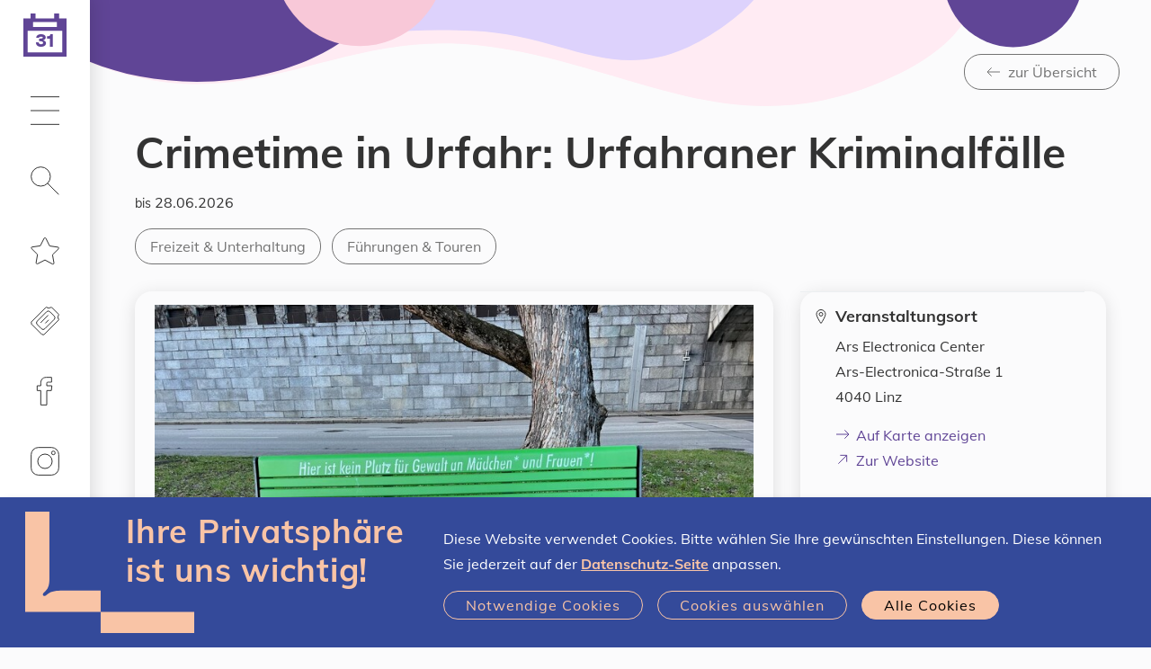

--- FILE ---
content_type: text/javascript;charset=UTF-8
request_url: https://www.linztermine.at/js/date.js
body_size: 131760
content:
(window["webpackJsonp"] = window["webpackJsonp"] || []).push([ [ 2 ], {
    23: function(module, __webpack_exports__, __webpack_require__) {
        "use strict";
        __webpack_require__.r(__webpack_exports__);
        var de_AT = __webpack_require__(5);
        Date.dp_locales.texts.changeMonthButtonLabel = "Monat ändern";
        Date.dp_locales.texts.changeYearButtonLabel = "Jahr ändern";
        Date.dp_locales.texts.changeRangeButtonLabel = "Zu den nächsten zwanzig Jahren";
        var datepicker = __webpack_require__(6);
        window.initializeDate = function() {
            $("input[data-datepicker]").each(function(index, element) {
                var options = Object.assign({
                    firstDayOfWeek: 1,
                    weekDayFormat: "narrow",
                    inputFormat: "d.M.yyyy",
                    outputFormat: "d.M.yyyy",
                    titleFormat: "EEEE, d. MMMM y",
                    markup: "bootstrap4",
                    theme: "bootstrap",
                    modal: false
                }, JSON.parse(element.dataset.datepicker));
                var $datepicker = $(element).datepicker(options);
                var $button = $datepicker.data("ab.datepicker").$button;
                $button.find("i[title]").attr("title", Date.dp_locales.texts.buttonTitle).after('<span class="sr-only">' + Date.dp_locales.texts.buttonTitle + "</span>");
            });
        };
    },
    4: function(module, exports, __webpack_require__) {
        module.exports = __webpack_require__(23);
    },
    5: function(module, exports) {
        (function() {
            "use strict";
            if (typeof Date.dp_locales === "undefined") {
                Date.dp_locales = {
                    texts: {
                        buttonTitle: "Zeitraum auswählen ...",
                        buttonLabel: "Klicken Sie auf oder drücken Sie die Eingabetaste oder die Leertaste, um den Kalender zu öffnen",
                        prevButtonLabel: "Zum Vormonat",
                        nextButtonLabel: "Zum nächsten Monat",
                        closeButtonTitle: "Schließen",
                        closeButtonLabel: "Schließen Sie die Kalender",
                        prevMonthButtonLabel: "Zum Vorjahr",
                        prevYearButtonLabel: "Gehen Sie zu den vorherigen 20 Jahre",
                        nextMonthButtonLabel: "Zum nächsten Jahr",
                        nextYearButtonLabel: "Gehen Sie zu den nächsten zwanzig Jahren",
                        changeMonthButtonLabel: "Klicken Sie auf oder drücken Sie die Eingabetaste oder die Leertaste, um den Monat zu ändern",
                        changeYearButtonLabel: "Klicken Sie auf oder drücken Sie die Enter-Taste oder das Jahr der Leertaste wechseln",
                        changeRangeButtonLabel: "Klicken Sie auf oder drücken Sie die Eingabetaste oder die Leertaste, um zu den nächsten zwanzig Jahren gehen",
                        calendarHelp: "- Pfeil nach oben und Pfeil nach unten - geht auf den gleichen Tag in der Woche in der vorherigen oder nächsten Woche auf. Wenn das Ende des Monats erreicht ist, setzt sich in der vorherigen oder nächsten Monat nach Bedarf.\r\n- Pfeil nach links und Pfeil nach rechts - rückt einem Tag zum nächsten, auch in einem Kontinuum. Visuell Fokus von Tag zu Tag verschoben und wickelt von Reihe zu im Raster von Tagen zu rudern.\r\n- Strg + Page Up - Wechselt zum gleichen Zeitpunkt im Vorjahr.\r\n- Steuerung + Bild ab - Wechselt zum gleichen Zeitpunkt im nächsten Jahr.\r\n- Startseite - Wechselt zum ersten Tag des aktuellen Monats.\r\n- Ende - Moves auf den letzten Tag des laufenden Monats.\r\n- Page Up - Wechselt zum gleichen Zeitpunkt im Vormonat.\r\n- Page Down - Wechselt zum gleichen Zeitpunkt in den nächsten Monat.\r\n- Geben Sie oder Espace - schließt den Kalender, und das ausgewählte Datum wird in das entsprechende Textfeld angezeigt.\r\n- Escape - schließt den Kalender ohne Aktion."
                    },
                    directionality: "LTR",
                    month_names: [ "Jänner", "Februar", "März", "April", "Mai", "Juni", "Juli", "August", "September", "Oktober", "November", "Dezember" ],
                    month_names_abbreviated: [ "Jän.", "Feb.", "März", "Apr.", "Mai", "Juni", "Juli", "Aug.", "Sep.", "Okt.", "Nov.", "Dez." ],
                    month_names_narrow: [ "J", "F", "M", "A", "M", "J", "J", "A", "S", "O", "N", "D" ],
                    day_names: [ "Sonntag", "Montag", "Dienstag", "Mittwoch", "Donnerstag", "Freitag", "Samstag" ],
                    day_names_abbreviated: [ "So.", "Mo.", "Di.", "Mi.", "Do.", "Fr.", "Sa." ],
                    day_names_short: [ "So.", "Mo.", "Di.", "Mi.", "Do.", "Fr.", "Sa." ],
                    day_names_narrow: [ "S", "M", "D", "M", "D", "F", "S" ],
                    day_periods: {
                        afternoon: "nachmittags",
                        am: "vorm.",
                        earlyMorning: "morgens",
                        evening: "abends",
                        morning: "vormittags",
                        night: "nachts",
                        noon: "mittags",
                        pm: "nachm."
                    },
                    day_periods_abbreviated: {
                        afternoon: "nachmittags",
                        am: "vorm.",
                        earlyMorning: "morgens",
                        evening: "abends",
                        morning: "vormittags",
                        night: "nachts",
                        noon: "mittags",
                        pm: "nachm."
                    },
                    day_periods_narrow: {
                        am: "vm.",
                        noon: "m.",
                        pm: "nm."
                    },
                    quarter_names: [ "1. Quartal", "2. Quartal", "3. Quartal", "4. Quartal" ],
                    quarter_names_abbreviated: [ "Q1", "Q2", "Q3", "Q4" ],
                    quarter_names_narrow: [ "1", "2", "3", "4" ],
                    era_names: [ "v. Chr.", "n. Chr." ],
                    era_names_abbreviated: [ "v. Chr.", "n. Chr." ],
                    era_names_narrow: [ "v. Chr.", "n. Chr." ],
                    full_format: "EEEE, d. MMMM y",
                    long_format: "d. MMMM y",
                    medium_format: "dd.MM.y",
                    short_format: "dd.MM.yy",
                    firstday_of_week: 1
                };
            }
        })();
    },
    6: function(module, exports, __webpack_require__) {
        var __WEBPACK_AMD_DEFINE_FACTORY__, __WEBPACK_AMD_DEFINE_ARRAY__, __WEBPACK_AMD_DEFINE_RESULT__;
        (function() {
            "use strict";
            if (typeof Date.dp_locales === "undefined") {
                Date.dp_locales = {
                    texts: {
                        buttonTitle: "Select date ...",
                        buttonLabel: "Click or press the Enter key or the spacebar to open the calendar",
                        prevButtonLabel: "Go to previous month",
                        prevMonthButtonLabel: "Go to the previous year",
                        prevYearButtonLabel: "Go to the previous twenty years",
                        nextButtonLabel: "Go to next month",
                        nextMonthButtonLabel: "Go to the next year",
                        nextYearButtonLabel: "Go to the next twenty years",
                        changeMonthButtonLabel: "Click or press the Enter key or the spacebar to change the month",
                        changeYearButtonLabel: "Click or press the Enter key or the spacebar to change the year",
                        changeRangeButtonLabel: "Click or press the Enter key or the spacebar to go to the next twenty years",
                        closeButtonTitle: "Close",
                        closeButtonLabel: "Close the calendar",
                        calendarHelp: "- Up Arrow and Down Arrow - goes to the same day of the week in the previous or next week respectively. If the end of the month is reached, continues into the next or previous month as appropriate.\r\n- Left Arrow and Right Arrow - advances one day to the next, also in a continuum. Visually focus is moved from day to day and wraps from row to row in the grid of days.\r\n- Control+Page Up - Moves to the same date in the previous year.\r\n- Control+Page Down - Moves to the same date in the next year.\r\n- Home - Moves to the first day of the current month.\r\n- End - Moves to the last day of the current month.\r\n- Page Up - Moves to the same date in the previous month.\r\n- Page Down - Moves to the same date in the next month.\r\n- Enter or Espace - closes the calendar, and the selected date is shown in the associated text box.\r\n- Escape - closes the calendar without any action."
                    },
                    directionality: "LTR",
                    month_names: [ "January", "February", "March", "April", "May", "June", "July", "August", "September", "October", "November", "December" ],
                    month_names_abbreviated: [ "Jan", "Feb", "Mar", "Apr", "May", "Jun", "Jul", "Aug", "Sep", "Oct", "Nov", "Dec" ],
                    month_names_narrow: [ "J", "F", "M", "A", "M", "J", "J", "A", "S", "O", "N", "D" ],
                    day_names: [ "Sunday", "Monday", "Tuesday", "Wednesday", "Thursday", "Friday", "Saturday" ],
                    day_names_abbreviated: [ "Sun", "Mon", "Tue", "Wed", "Thu", "Fri", "Sat" ],
                    day_names_short: [ "Su", "Mo", "Tu", "We", "Th", "Fr", "Sa" ],
                    day_names_narrow: [ "S", "M", "T", "W", "T", "F", "S" ],
                    day_periods: {
                        am: "AM",
                        noon: "noon",
                        pm: "PM"
                    },
                    day_periods_abbreviated: {
                        am: "AM",
                        noon: "noon",
                        pm: "PM"
                    },
                    day_periods_narrow: {
                        am: "a",
                        noon: "n",
                        pm: "p"
                    },
                    quarter_names: [ "1st quarter", "2nd quarter", "3rd quarter", "4th quarter" ],
                    quarter_names_abbreviated: [ "Q1", "Q2", "Q3", "Q4" ],
                    quarter_names_narrow: [ "1", "2", "3", "4" ],
                    era_names: [ "Before Christ", "Anno Domini" ],
                    era_names_abbreviated: [ "BC", "AD" ],
                    era_names_narrow: [ "B", "A" ],
                    full_format: "EEEE, MMMM d, y",
                    long_format: "MMMM d, y",
                    medium_format: "MMM d, y",
                    short_format: "M/d/yy",
                    firstday_of_week: 0
                };
            }
        })();
        (function(factory) {
            if (true) {
                !(__WEBPACK_AMD_DEFINE_ARRAY__ = [ __webpack_require__(0) ], __WEBPACK_AMD_DEFINE_FACTORY__ = factory, 
                __WEBPACK_AMD_DEFINE_RESULT__ = typeof __WEBPACK_AMD_DEFINE_FACTORY__ === "function" ? __WEBPACK_AMD_DEFINE_FACTORY__.apply(exports, __WEBPACK_AMD_DEFINE_ARRAY__) : __WEBPACK_AMD_DEFINE_FACTORY__, 
                __WEBPACK_AMD_DEFINE_RESULT__ !== undefined && (module.exports = __WEBPACK_AMD_DEFINE_RESULT__));
            } else {}
        })(function($, undefined) {
            "use strict";
            var datepickerButton3 = [ '<a class="datepicker-button bootstrap3 input-group-addon btn" role="button" aria-haspopup="true" tabindex="0" aria-labelledby="datepicker-bn-open-label-CALENDARID">', '\t<span class="glyphicon glyphicon-calendar" title="Select Date..."></span>', "</a>" ];
            var datepickerCalendar3 = [ '<div class="datepicker-calendar bootstrap3" id="datepicker-calendar-CALENDARID" aria-hidden="false">', '\t<div class="datepicker-month-wrap">', '\t\t<div class="datepicker-button datepicker-month-fast-next pull-right" role="button" aria-labelledby="datepicker-bn-fast-next-label-CALENDARID" tabindex="0"><span class="glyphicon glyphicon-forward"></span></div>', '\t\t<div class="datepicker-button datepicker-month-next pull-right" role="button" aria-labelledby="datepicker-bn-next-label-CALENDARID" tabindex="0"><span class="glyphicon glyphicon-triangle-right"></span></div>', '\t\t<div class="datepicker-button datepicker-month-fast-prev pull-left" role="button" aria-labelledby="datepicker-bn-fast-prev-label-CALENDARID" tabindex="0"><span class="glyphicon glyphicon-backward"></span></div>', '\t\t<div class="datepicker-button datepicker-month-prev pull-left" role="button" aria-labelledby="datepicker-bn-prev-label-CALENDARID" tabindex="0"><span class="glyphicon glyphicon-triangle-left"></span></div>', '\t\t<div id="datepicker-month-CALENDARID" class="datepicker-button datepicker-month" tabindex="0" role="heading" aria-live="assertive" aria-atomic="true" title="Click or press the Enter key or the spacebar to change the month">July 2015</div>', "\t</div>", '\t<table class="datepicker-grid" role="grid" aria-readonly="true" aria-activedescendant="datepicker-err-msg-CALENDARID" aria-labelledby="datepicker-month-CALENDARID" tabindex="0">', '\t\t<thead role="presentation">', '\t\t\t<tr class="datepicker-weekdays" role="row">', '\t\t\t\t<th scope="col" id="day0-header-CALENDARID" class="datepicker-day" role="columnheader" aria-label="Sunday"><abbr title="Sunday">Su</abbr></th>', '\t\t\t\t<th scope="col" id="day1-header-CALENDARID" class="datepicker-day" role="columnheader" aria-label="Monday"><abbr title="Monday">Mo</abbr></th>', '\t\t\t\t<th scope="col" id="day2-header-CALENDARID" class="datepicker-day" role="columnheader" aria-label="Tuesday"><abbr title="Tuesday">Tu</abbr></th>', '\t\t\t\t<th scope="col" id="day3-header-CALENDARID" class="datepicker-day" role="columnheader" aria-label="Wednesday"><abbr title="Wednesday">We</abbr></th>', '\t\t\t\t<th scope="col" id="day4-header-CALENDARID" class="datepicker-day" role="columnheader" aria-label="Thursday"><abbr title="Thursday">Th</abbr></th>', '\t\t\t\t<th scope="col" id="day5-header-CALENDARID" class="datepicker-day" role="columnheader" aria-label="Friday"><abbr title="Friday">Fr</abbr></th>', '\t\t\t\t<th scope="col" id="day6-header-CALENDARID" class="datepicker-day" role="columnheader" aria-label="Saturday"><abbr title="Saturday">Sa</abbr></th>', "\t\t\t</tr>", "\t\t</thead>", '\t\t<tbody role="presentation">', "\t\t\t<tr>", '\t\t\t\t<td id="datepicker-err-msg-CALENDARID" colspan="7">Javascript must be enabled</td>', "\t\t\t</tr>", "\t\t</tbody>", "\t</table>", '\t<div class="datepicker-close-wrap">', '\t\t<button class="datepicker-button datepicker-close" id="datepicker-close-CALENDARID" aria-labelledby="datepicker-bn-close-label-CALENDARID">Close</button>', "\t</div>", '\t<div id="datepicker-bn-open-label-CALENDARID" class="datepicker-bn-open-label offscreen">Click or press the Enter key or the spacebar to open the calendar</div>', '\t<div id="datepicker-bn-prev-label-CALENDARID" class="datepicker-bn-prev-label offscreen">Go to previous month</div>', '\t<div id="datepicker-bn-next-label-CALENDARID" class="datepicker-bn-next-label offscreen">Go to next month</div>', '\t<div id="datepicker-bn-fast-prev-label-CALENDARID" class="datepicker-bn-fast-prev-label offscreen">Go to previous year</div>', '\t<div id="datepicker-bn-fast-next-label-CALENDARID" class="datepicker-bn-fast-next-label offscreen">Go to next year</div>', '\t<div id="datepicker-bn-close-label-CALENDARID" class="datepicker-bn-close-label offscreen">Close the date picker</div>', "</div>" ];
            var datepickerButton4 = [ '<a class="datepicker-button bootstrap4 input-group-append" role="button" aria-haspopup="true" tabindex="0" aria-labelledby="datepicker-bn-open-label-CALENDARID">', '\t<span class="input-group-text"><i class="far fa-calendar-alt" title="Select Date..."></i></span>', "</a>" ];
            var datepickerCalendar4 = [ '<div class="datepicker-calendar bootstrap4" id="datepicker-calendar-CALENDARID" aria-hidden="false">', '\t<div class="datepicker-month-wrap">', '\t\t<div class="datepicker-button datepicker-month-fast-next float-right" role="button" aria-labelledby="datepicker-bn-fast-next-label-CALENDARID" tabindex="0"><i class="fas fa-forward"></i></div>', '\t\t<div class="datepicker-button datepicker-month-next float-right" role="button" aria-labelledby="datepicker-bn-next-label-CALENDARID" tabindex="0"><i class="fas fa-caret-right"></i></div>', '\t\t<div class="datepicker-button datepicker-month-fast-prev float-left" role="button" aria-labelledby="datepicker-bn-fast-prev-label-CALENDARID" tabindex="0"><i class="fas fa-backward"></i></div>', '\t\t<div class="datepicker-button datepicker-month-prev float-left" role="button" aria-labelledby="datepicker-bn-prev-label-CALENDARID" tabindex="0"><i class="fas fa-caret-left"></i></div>', '\t\t<div id="datepicker-month-CALENDARID" class="datepicker-button datepicker-month" tabindex="0" role="heading" aria-live="assertive" aria-atomic="true" title="Click or press the Enter key or the spacebar to change the month">July 2015</div>', "\t</div>", '\t<table class="datepicker-grid" role="grid" aria-readonly="true" aria-activedescendant="datepicker-err-msg-CALENDARID" aria-labelledby="datepicker-month-CALENDARID" tabindex="0">', '\t\t<thead role="presentation">', '\t\t\t<tr class="datepicker-weekdays" role="row">', '\t\t\t\t<th scope="col" id="day0-header-CALENDARID" class="datepicker-day" role="columnheader" aria-label="Sunday"><abbr title="Sunday">Su</abbr></th>', '\t\t\t\t<th scope="col" id="day1-header-CALENDARID" class="datepicker-day" role="columnheader" aria-label="Monday"><abbr title="Monday">Mo</abbr></th>', '\t\t\t\t<th scope="col" id="day2-header-CALENDARID" class="datepicker-day" role="columnheader" aria-label="Tuesday"><abbr title="Tuesday">Tu</abbr></th>', '\t\t\t\t<th scope="col" id="day3-header-CALENDARID" class="datepicker-day" role="columnheader" aria-label="Wednesday"><abbr title="Wednesday">We</abbr></th>', '\t\t\t\t<th scope="col" id="day4-header-CALENDARID" class="datepicker-day" role="columnheader" aria-label="Thursday"><abbr title="Thursday">Th</abbr></th>', '\t\t\t\t<th scope="col" id="day5-header-CALENDARID" class="datepicker-day" role="columnheader" aria-label="Friday"><abbr title="Friday">Fr</abbr></th>', '\t\t\t\t<th scope="col" id="day6-header-CALENDARID" class="datepicker-day" role="columnheader" aria-label="Saturday"><abbr title="Saturday">Sa</abbr></th>', "\t\t\t</tr>", "\t\t</thead>", '\t\t<tbody role="presentation">', "\t\t\t<tr>", '\t\t\t\t<td id="datepicker-err-msg-CALENDARID" colspan="7">Javascript must be enabled</td>', "\t\t\t</tr>", "\t\t</tbody>", "\t</table>", '\t<div class="datepicker-close-wrap">', '\t\t<button class="datepicker-button datepicker-close" id="datepicker-close-CALENDARID" aria-labelledby="datepicker-bn-close-label-CALENDARID">Close</button>', "\t</div>", '\t<div id="datepicker-bn-open-label-CALENDARID" class="datepicker-bn-open-label offscreen">Click or press the Enter key or the spacebar to open the calendar</div>', '\t<div id="datepicker-bn-prev-label-CALENDARID" class="datepicker-bn-prev-label offscreen">Go to previous month</div>', '\t<div id="datepicker-bn-next-label-CALENDARID" class="datepicker-bn-next-label offscreen">Go to next month</div>', '\t<div id="datepicker-bn-fast-prev-label-CALENDARID" class="datepicker-bn-fast-prev-label offscreen">Go to previous year</div>', '\t<div id="datepicker-bn-fast-next-label-CALENDARID" class="datepicker-bn-fast-next-label offscreen">Go to next year</div>', '\t<div id="datepicker-bn-close-label-CALENDARID" class="datepicker-bn-close-label offscreen">Close the date picker</div>', "</div>" ];
            var Datepicker = function(target, options) {
                var self = this;
                this.$target = $(target);
                this.options = $.extend({}, Datepicker.DEFAULTS, options);
                this.locales = Date.dp_locales;
                this.startview(this.options.startView);
                if (typeof this.options.inputFormat === "string") {
                    this.options.inputFormat = [ this.options.inputFormat ];
                }
                if (!$.isArray(this.options.datesDisabled)) {
                    this.options.datesDisabled = [ this.options.datesDisabled ];
                }
                $.each(this.options.datesDisabled, function(i, v) {
                    if (typeof v === "string") {
                        var date = self.parseDate(v);
                        if (date === null) {
                            self.options.datesDisabled[i] = null;
                        } else {
                            self.options.datesDisabled[i] = self.format(date);
                        }
                    } else if (v instanceof Date && !isNaN(v.valueOf())) {
                        self.options.datesDisabled[i] = self.format(v);
                    } else {
                        self.options.datesDisabled[i] = null;
                    }
                });
                if (this.options.min != null) {
                    this.options.min = this.parseDate(this.options.min);
                } else if (this.$target.attr("min")) {
                    this.options.min = this.parseDate(this.$target.attr("min"));
                }
                if (this.options.max != null) {
                    this.options.max = this.parseDate(this.options.max);
                } else if (this.$target.attr("max")) {
                    this.options.max = this.parseDate(this.$target.attr("max"));
                }
                if (typeof this.options.previous === "string") {
                    this.options.previous = $(this.options.previous);
                } else if (!(this.options.previous instanceof jQuery)) {
                    this.options.previous = null;
                }
                if (typeof this.options.next === "string") {
                    this.options.next = $(this.options.next);
                } else if (!(this.options.next instanceof jQuery)) {
                    this.options.next = null;
                }
                this.id = this.$target.attr("id") || "datepicker-" + Math.floor(Math.random() * 1e5);
                var calendar = this.options.markup == "bootstrap3" ? datepickerCalendar3.join("") : datepickerCalendar4.join("");
                calendar = calendar.replace(/CALENDARID/g, this.id + "");
                if (this.$target.parent(".input-group").length == 0) {
                    this.$target.wrap('<div class="input-group"></div>');
                }
                this.$group = this.$target.parent(".input-group");
                this.$target.attr("aria-autocomplete", "none");
                this.$target.css("min-width", "7em");
                this.$target.addClass("form-control");
                if (!this.$target.attr("placeholder")) {
                    this.$target.attr("placeholder", this.options.inputFormat[0]);
                }
                var button = this.options.markup == "bootstrap3" ? datepickerButton3.join("") : datepickerButton4.join("");
                button = button.replace(/CALENDARID/g, this.id + "");
                this.$button = $(button);
                this.$button.addClass(this.options.theme);
                this.$calendar = $(calendar);
                this.$calendar.addClass(this.options.theme);
                if (this.options.buttonLeft) {
                    this.$target.before(this.$button);
                } else {
                    this.$target.after(this.$button);
                }
                if (this.$calendar.parent().css("position") === "static") {
                    this.$calendar.parent().css("position", "relative");
                }
                this.$calendar.find(".datepicker-bn-open-label").html(this.options.buttonLabel);
                if (this.$target.attr("id")) {
                    this.$calendar.attr("aria-controls", this.$target.attr("id"));
                }
                this.$button.find("span").attr("title", this.options.buttonTitle);
                this.$calendar.css("left", this.$target.parent().position().left + "px");
                this.$monthObj = this.$calendar.find(".datepicker-month");
                this.$prev = this.$calendar.find(".datepicker-month-prev");
                this.$next = this.$calendar.find(".datepicker-month-next");
                this.$fastprev = this.$calendar.find(".datepicker-month-fast-prev");
                this.$fastnext = this.$calendar.find(".datepicker-month-fast-next");
                this.$grid = this.$calendar.find(".datepicker-grid");
                if (this.locales.directionality === "RTL") {
                    this.$grid.addClass("rtl");
                }
                var $days = this.$grid.find("th.datepicker-day abbr");
                this.drawCalendarHeader();
                if (this.options.inline == false && this.options.modal == true) {
                    this.$close = this.$calendar.find(".datepicker-close");
                    this.$close.html(this.options.closeButtonTitle).attr("title", this.options.closeButtonLabel);
                    this.$calendar.find(".datepicker-bn-close-label").html(this.options.closeButtonLabel);
                } else {
                    this.hideObject(this.$calendar.find(".datepicker-close-wrap"));
                    this.hideObject(this.$calendar.find(".datepicker-bn-close-label"));
                }
                if (this.options.inline != false) {
                    this.hideObject(this.$button);
                    var $container = typeof this.options.inline === "string" ? $("#" + this.options.inline) : this.options.inline;
                    $container.append(this.$calendar);
                    this.$calendar.css({
                        position: "relative",
                        left: "0px"
                    });
                    this.initializeDate();
                } else {
                    this.$calendar.css({
                        display: "none"
                    });
                    this.$target.parent().after(this.$calendar);
                    this.hide(!this.options.gainFocusOnConstruction);
                }
                this.keys = {
                    tab: 9,
                    enter: 13,
                    esc: 27,
                    space: 32,
                    pageup: 33,
                    pagedown: 34,
                    end: 35,
                    home: 36,
                    left: 37,
                    up: 38,
                    right: 39,
                    down: 40
                };
                this.bindHandlers();
                this.$button.click(function(e) {
                    if (!$(this).hasClass("disabled")) {
                        if (self.$calendar.attr("aria-hidden") === "true") {
                            self.initializeDate();
                            self.show();
                        } else {
                            self.hide();
                        }
                        self.selectGridCell(self.$grid.attr("aria-activedescendant"));
                    }
                    e.stopPropagation();
                    return false;
                });
                this.$button.keydown(function(e) {
                    var ev = e || event;
                    if (ev.keyCode == self.keys.enter || ev.keyCode == self.keys.space) {
                        $(this).trigger("click");
                        return false;
                    }
                });
                this.$calendar.on("blur", function(e) {
                    if (self.$calendar.attr("aria-hidden") === "false") {
                        self.hide();
                    }
                });
            };
            Datepicker.VERSION = "2.1.19";
            Datepicker.DEFAULTS = {
                firstDayOfWeek: Date.dp_locales.firstday_of_week,
                weekDayFormat: "short",
                startView: 0,
                daysOfWeekDisabled: [],
                datesDisabled: [],
                isDateDisabled: null,
                isMonthDisabled: null,
                isYearDisabled: null,
                inputFormat: [ Date.dp_locales.short_format ],
                outputFormat: Date.dp_locales.short_format,
                titleFormat: Date.dp_locales.full_format,
                buttonLeft: false,
                buttonTitle: Date.dp_locales.texts.buttonTitle,
                buttonLabel: Date.dp_locales.texts.buttonLabel,
                prevButtonLabel: Date.dp_locales.texts.prevButtonLabel,
                prevMonthButtonLabel: Date.dp_locales.texts.prevMonthButtonLabel,
                prevYearButtonLabel: Date.dp_locales.texts.prevYearButtonLabel,
                nextButtonLabel: Date.dp_locales.texts.nextButtonLabel,
                nextMonthButtonLabel: Date.dp_locales.texts.nextMonthButtonLabel,
                nextYearButtonLabel: Date.dp_locales.texts.nextYearButtonLabel,
                changeMonthButtonLabel: Date.dp_locales.texts.changeMonthButtonLabel,
                changeYearButtonLabel: Date.dp_locales.texts.changeYearButtonLabel,
                changeRangeButtonLabel: Date.dp_locales.texts.changeRangeButtonLabel,
                closeButtonTitle: Date.dp_locales.texts.closeButtonTitle,
                closeButtonLabel: Date.dp_locales.texts.closeButtonLabel,
                onUpdate: function(value) {},
                previous: null,
                next: null,
                allowSameDate: true,
                markup: "bootstrap3",
                theme: "default",
                modal: false,
                inline: false,
                gainFocusOnConstruction: true,
                min: null,
                max: null
            };
            Datepicker.prototype.initializeDate = function() {
                var val = this.$target.val();
                var date = val === "" ? new Date() : this.parseDate(val);
                this.setDate(date, true);
            };
            Datepicker.prototype.getDate = function() {
                var val = this.$target.val();
                var date = val === "" ? new Date() : this.parseDate(val);
                return date;
            };
            Datepicker.prototype.setDate = function(newDate, init) {
                this.dateObj = newDate;
                init = typeof init === "undefined" ? false : init;
                if (this.dateObj == null) {
                    this.$target.attr("aria-invalid", true);
                    this.$target.parents(".form-group").addClass("has-error");
                    this.dateObj = new Date();
                    this.dateObj.setHours(0, 0, 0, 0);
                }
                if (this.options.min != null && this.dateObj < this.options.min) {
                    this.$target.attr("aria-invalid", true);
                    this.$target.parents(".form-group").addClass("has-error");
                    this.dateObj = this.options.min;
                } else if (this.options.max != null && this.dateObj > this.options.max) {
                    this.$target.attr("aria-invalid", true);
                    this.$target.parents(".form-group").addClass("has-error");
                    this.dateObj = this.options.max;
                }
                if (!init || this.$target.val() != "") {
                    this.$target.val(this.format(this.dateObj));
                }
                this.curYear = this.dateObj.getFullYear();
                this.year = this.curYear;
                this.curMonth = this.dateObj.getMonth();
                this.month = this.curMonth;
                this.date = this.dateObj.getDate();
                switch (this.options.startView) {
                  case 1:
                    this.populateMonthsCalendar();
                    this.$grid.attr("aria-activedescendant", this.$grid.find(".curMonth").attr("id"));
                    break;

                  case 2:
                    this.populateYearsCalendar();
                    this.$grid.attr("aria-activedescendant", this.$grid.find(".curYear").attr("id"));
                    break;

                  default:
                    this.populateDaysCalendar();
                    this.$grid.attr("aria-activedescendant", this.$grid.find(".curDay").attr("id"));
                }
            };
            Datepicker.prototype.drawCalendarHeader = function() {
                var $days = this.$grid.find("th.datepicker-day");
                var weekday = this.options.firstDayOfWeek;
                for (var i = 0; i < 7; i++) {
                    $days.eq(i).attr("aria-label", this.locales.day_names[weekday]);
                    $days.children("abbr").eq(i).attr("title", this.locales.day_names[weekday]).text(this.options.weekDayFormat === "short" ? this.locales.day_names_short[weekday] : this.locales.day_names_narrow[weekday]);
                    weekday = (weekday + 1) % 7;
                }
            };
            Datepicker.prototype.populateDaysCalendar = function() {
                this.$calendar.find(".datepicker-bn-prev-label").html(this.options.prevButtonLabel);
                this.$calendar.find(".datepicker-bn-next-label").html(this.options.nextButtonLabel);
                this.$calendar.find(".datepicker-bn-fast-prev-label").html(this.options.prevMonthButtonLabel);
                this.$calendar.find(".datepicker-bn-fast-next-label").html(this.options.nextMonthButtonLabel);
                if (this.options.min != null && (this.year - 1 < this.options.min.getFullYear() || this.year - 1 == this.options.min.getFullYear() && this.month < this.options.min.getMonth())) {
                    this.$fastprev.attr("title", "");
                    this.$fastprev.addClass("disabled");
                    this.$fastprev.removeClass("enabled");
                } else {
                    this.$fastprev.attr("title", this.options.prevMonthButtonLabel);
                    this.$fastprev.addClass("enabled");
                    this.$fastprev.removeClass("disabled");
                }
                var previousMonth = this.previousMonth(this.year, this.month);
                if (this.options.min != null && (previousMonth.year < this.options.min.getFullYear() || previousMonth.year == this.options.min.getFullYear() && previousMonth.month < this.options.min.getMonth())) {
                    this.$prev.attr("title", "");
                    this.$prev.addClass("disabled");
                    this.$prev.removeClass("enabled");
                } else {
                    this.$prev.attr("title", this.options.prevButtonLabel);
                    this.$prev.addClass("enabled");
                    this.$prev.removeClass("disabled");
                }
                this.$monthObj.attr("title", this.options.changeMonthButtonLabel);
                var nextMonth = this.nextMonth(this.year, this.month);
                if (this.options.max != null && (nextMonth.year > this.options.max.getFullYear() || nextMonth.year == this.options.max.getFullYear() && nextMonth.month > this.options.max.getMonth())) {
                    this.$next.attr("title", "");
                    this.$next.addClass("disabled");
                    this.$next.removeClass("enabled");
                } else {
                    this.$next.attr("title", this.options.nextButtonLabel);
                    this.$next.addClass("enabled");
                    this.$next.removeClass("disabled");
                }
                if (this.options.max != null && (this.year + 1 > this.options.max.getFullYear() || this.year + 1 == this.options.max.getFullYear() && this.month > this.options.max.getMonth())) {
                    this.$fastnext.attr("title", "");
                    this.$fastnext.addClass("disabled");
                    this.$fastnext.removeClass("enabled");
                } else {
                    this.$fastnext.attr("title", this.options.nextMonthButtonLabel);
                    this.$fastnext.addClass("enabled");
                    this.$fastnext.removeClass("disabled");
                }
                this.showObject(this.$fastprev);
                this.showObject(this.$fastnext);
                var numDays = this.getDaysInMonth(this.year, this.month);
                var numPrevDays = this.getDaysInMonth(previousMonth.year, previousMonth.month);
                var startWeekday = new Date(this.year, this.month, 1).getDay();
                var lastDayOfWeek = (this.options.firstDayOfWeek + 6) % 7;
                var curDay = 1;
                var rowCount = 1;
                this.$monthObj.html(this.locales.month_names[this.month] + " " + this.year);
                this.showObject(this.$grid.find("thead"));
                var gridCells = '\t<tr id="row0-' + this.id + '" role="row">\n';
                var numEmpties = 0;
                var weekday = this.options.firstDayOfWeek;
                while (weekday != startWeekday) {
                    numEmpties++;
                    weekday = (weekday + 1) % 7;
                }
                for (;numEmpties > 0; numEmpties--) {
                    gridCells += '\t\t<td class="empty">' + (numPrevDays - numEmpties + 1) + "</td>\n";
                }
                var isYearDisabled = this.options.isYearDisabled && this.options.isYearDisabled(this.year);
                var isMonthDisabled = this.options.isMonthDisabled && this.options.isMonthDisabled(this.year, this.month + 1);
                for (curDay = 1; curDay <= numDays; curDay++) {
                    var date = new Date(this.year, this.month, curDay, 0, 0, 0, 0);
                    var longdate = this.formatDate(date, this.options.titleFormat);
                    var curDayClass = curDay == this.date && this.month == this.curMonth && this.year == this.curYear ? " curDay" : "";
                    if (isYearDisabled || isMonthDisabled) {
                        gridCells += '\t\t<td id="cell' + curDay + "-" + this.id + '" class="day unselectable' + curDayClass + '"';
                    } else if ($.inArray(weekday, this.options.daysOfWeekDisabled) > -1) {
                        gridCells += '\t\t<td id="cell' + curDay + "-" + this.id + '" class="day unselectable' + curDayClass + '"';
                    } else if (this.options.min != null && date < this.options.min) {
                        gridCells += '\t\t<td id="cell' + curDay + "-" + this.id + '" class="day unselectable' + curDayClass + '"';
                    } else if (this.options.max != null && date > this.options.max) {
                        gridCells += '\t\t<td id="cell' + curDay + "-" + this.id + '" class="day unselectable' + curDayClass + '"';
                    } else if ($.inArray(this.format(date), this.options.datesDisabled) > -1) {
                        gridCells += '\t\t<td id="cell' + curDay + "-" + this.id + '" class="day unselectable' + curDayClass + '"';
                    } else if (this.options.isDateDisabled && this.options.isDateDisabled(date)) {
                        gridCells += '\t\t<td id="cell' + curDay + "-" + this.id + '" class="day unselectable' + curDayClass + '"';
                    } else {
                        gridCells += '\t\t<td id="cell' + curDay + "-" + this.id + '" class="day selectable' + curDayClass + '"';
                    }
                    gridCells += ' data-value="' + curDay + '"';
                    gridCells += ' title="' + longdate + '"';
                    gridCells += ' aria-label="' + longdate + '"';
                    gridCells += ' headers="day' + weekday + "-header-" + this.id + '" role="gridcell" tabindex="-1" aria-selected="false">' + curDay;
                    gridCells += "</td>";
                    if (weekday == lastDayOfWeek && curDay < numDays) {
                        gridCells += '\t</tr>\n\t<tr id="row' + rowCount + "-" + this.id + '" role="row">\n';
                        rowCount++;
                    }
                    if (curDay < numDays) {
                        weekday = (weekday + 1) % 7;
                    }
                }
                while (weekday != lastDayOfWeek) {
                    gridCells += '\t\t<td class="empty">' + ++numEmpties + "</td>\n";
                    weekday = (weekday + 1) % 7;
                }
                gridCells += "\t</tr>";
                var $tbody = this.$grid.find("tbody");
                $tbody.empty();
                $tbody.append(gridCells);
                this.gridType = 0;
            };
            Datepicker.prototype.populateMonthsCalendar = function() {
                this.$calendar.find(".datepicker-bn-prev-label").html(this.options.prevMonthButtonLabel);
                this.$calendar.find(".datepicker-bn-next-label").html(this.options.nextMonthButtonLabel);
                this.hideObject(this.$fastprev);
                this.hideObject(this.$fastnext);
                if (this.options.min != null && this.year - 1 < this.options.min.getFullYear()) {
                    this.$prev.attr("title", "");
                    this.$prev.addClass("disabled");
                    this.$prev.removeClass("enabled");
                } else {
                    this.$prev.attr("title", this.options.prevMonthButtonLabel);
                    this.$prev.addClass("enabled");
                    this.$prev.removeClass("disabled");
                }
                this.$monthObj.attr("title", this.options.changeYearButtonLabel);
                if (this.options.max != null && this.year + 1 > this.options.max.getFullYear()) {
                    this.$next.attr("title", "");
                    this.$next.addClass("disabled");
                    this.$next.removeClass("enabled");
                } else {
                    this.$next.attr("title", this.options.nextMonthButtonLabel);
                    this.$next.addClass("enabled");
                    this.$next.removeClass("disabled");
                }
                var curMonth = 0;
                var rowCount = 1;
                var $tbody = this.$grid.find("tbody");
                this.$monthObj.html(this.year);
                this.hideObject(this.$grid.find("thead"));
                $tbody.empty();
                $("#datepicker-err-msg-" + this.id).empty();
                var gridCells = '\t<tr id="row0-' + this.id + '" role="row">\n';
                var isYearDisabled = this.options.isYearDisabled && this.options.isYearDisabled(this.year);
                for (curMonth = 0; curMonth < 12; curMonth++) {
                    if (isYearDisabled) {
                        gridCells += '\t\t<td id="cell' + (curMonth + 1) + "-" + this.id + '" class="month unselectable"';
                    } else if (curMonth == this.month && this.year == this.curYear) {
                        gridCells += '\t\t<td id="cell' + (curMonth + 1) + "-" + this.id + '" class="month curMonth selectable"';
                    } else if (this.options.min != null && (this.year < this.options.min.getFullYear() || this.year == this.options.min.getFullYear() && curMonth < this.options.min.getMonth())) {
                        gridCells += '\t\t<td id="cell' + (curMonth + 1) + "-" + this.id + '" class="month unselectable"';
                    } else if (this.options.max != null && (this.year > this.options.max.getFullYear() || this.year == this.options.max.getFullYear() && curMonth > this.options.max.getMonth())) {
                        gridCells += '\t\t<td id="cell' + (curMonth + 1) + "-" + this.id + '" class="month unselectable"';
                    } else if (this.options.isMonthDisabled && this.options.isMonthDisabled(this.year, curMonth + 1)) {
                        gridCells += '\t\t<td id="cell' + (curMonth + 1) + "-" + this.id + '" class="month unselectable"';
                    } else {
                        gridCells += '\t\t<td id="cell' + (curMonth + 1) + "-" + this.id + '" class="month selectable"';
                    }
                    gridCells += ' data-value="' + curMonth + '"';
                    gridCells += ' title="' + this.locales.month_names[curMonth] + " " + this.year + '"';
                    gridCells += ' aria-label="' + this.locales.month_names[curMonth] + " " + this.year + '"';
                    gridCells += ' role="gridcell" tabindex="-1" aria-selected="false">' + this.locales.month_names_abbreviated[curMonth];
                    gridCells += "</td>";
                    if (curMonth == 3 || curMonth == 7) {
                        gridCells += '\t</tr>\n\t<tr id="row' + rowCount + "-" + this.id + '" role="row">\n';
                        rowCount++;
                    }
                }
                gridCells += "\t</tr>";
                $tbody.append(gridCells);
                this.gridType = 1;
            };
            Datepicker.prototype.populateYearsCalendar = function() {
                this.$calendar.find(".datepicker-bn-prev-label").html(this.options.prevYearButtonLabel);
                this.$calendar.find(".datepicker-bn-next-label").html(this.options.nextYearButtonLabel);
                this.hideObject(this.$fastprev);
                this.hideObject(this.$fastnext);
                if (this.options.min != null && this.year - 20 < this.options.min.getFullYear()) {
                    this.$prev.attr("title", "");
                    this.$prev.addClass("disabled");
                    this.$prev.removeClass("enabled");
                } else {
                    this.$prev.attr("title", this.options.prevYearButtonLabel);
                    this.$prev.addClass("enabled");
                    this.$prev.removeClass("disabled");
                }
                this.$monthObj.attr("title", this.options.changeRangeButtonLabel);
                if (this.options.max != null && this.year + 20 > this.options.max.getFullYear()) {
                    this.$next.attr("title", "");
                    this.$next.addClass("disabled");
                    this.$next.removeClass("enabled");
                } else {
                    this.$next.attr("title", this.options.nextYearButtonLabel);
                    this.$next.addClass("enabled");
                    this.$next.removeClass("disabled");
                }
                var startYear = Math.floor(this.year / 10) * 10;
                var endYear = startYear + 19;
                var rowCount = 1;
                var $tbody = this.$grid.find("tbody");
                this.$monthObj.html(startYear + "-" + endYear);
                this.hideObject(this.$grid.find("thead"));
                $tbody.empty();
                $("#datepicker-err-msg-" + this.id).empty();
                var gridCells = '\t<tr id="row0-' + this.id + '" role="row">\n';
                for (var curYear = startYear; curYear <= endYear; curYear++) {
                    if (curYear == this.year) {
                        gridCells += '\t\t<td id="cell' + (curYear - startYear + 1) + "-" + this.id + '" class="year curYear selectable"';
                    } else if (this.options.min != null && curYear < this.options.min.getFullYear()) {
                        gridCells += '\t\t<td id="cell' + (curYear - startYear + 1) + "-" + this.id + '" class="year unselectable"';
                    } else if (this.options.max != null && curYear > this.options.max.getFullYear()) {
                        gridCells += '\t\t<td id="cell' + (curYear - startYear + 1) + "-" + this.id + '" class="year unselectable"';
                    } else if (this.options.isYearDisabled && this.options.isYearDisabled(curYear)) {
                        gridCells += '\t\t<td id="cell' + (curYear - startYear + 1) + "-" + this.id + '" class="year unselectable"';
                    } else {
                        gridCells += '\t\t<td id="cell' + (curYear - startYear + 1) + "-" + this.id + '" class="year selectable"';
                    }
                    gridCells += ' data-value="' + curYear + '"';
                    gridCells += ' title="' + curYear + '"';
                    gridCells += ' role="gridcell" tabindex="-1" aria-selected="false">' + curYear;
                    gridCells += "</td>";
                    var curPos = curYear - startYear;
                    if (curPos == 4 || curPos == 9 || curPos == 14) {
                        gridCells += '\t</tr>\n\t<tr id="row' + rowCount + "-" + this.id + '" role="row">\n';
                        rowCount++;
                    }
                }
                gridCells += "\t</tr>";
                $tbody.append(gridCells);
                this.gridType = 2;
            };
            Datepicker.prototype.showDaysOfPrevMonth = function(offset) {
                var previousMonth = this.previousMonth(this.year, this.month);
                if (this.options.min != null && (previousMonth.year < this.options.min.getFullYear() || previousMonth.year == this.options.min.getFullYear() && previousMonth.month < this.options.min.getMonth())) {
                    return false;
                }
                this.month = previousMonth.month;
                this.year = previousMonth.year;
                this.populateDaysCalendar();
                if (offset != null) {
                    var $allCells = this.$grid.find("td");
                    offset = $allCells.length - offset;
                    while (offset >= 0 && !$allCells.eq(offset).hasClass("selectable")) {
                        offset--;
                    }
                    if (offset >= 0) {
                        var day = $allCells.eq(offset).attr("id");
                        this.$grid.attr("aria-activedescendant", day);
                        this.selectGridCell(day);
                    }
                }
                return true;
            };
            Datepicker.prototype.showDaysOfMonth = function(month) {
                if (this.options.min != null && (this.year < this.options.min.getFullYear() || this.year == this.options.min.getFullYear() && month < this.options.min.getMonth())) {
                    return false;
                }
                if (this.options.max != null && (this.year > this.options.max.getFullYear() || this.year == this.options.max.getFullYear() && month > this.options.max.getMonth())) {
                    return false;
                }
                this.month = month;
                this.date = Math.min(this.date, this.getDaysInMonth(this.year, this.month));
                this.populateDaysCalendar();
                var $active = this.$grid.find("tbody td[data-value='" + this.date + "']");
                this.selectGridCell($active.attr("id"));
                return true;
            };
            Datepicker.prototype.showMonthsOfPrevYear = function(offset) {
                if (this.options.min != null && this.year - 1 < this.options.min.getFullYear()) {
                    return false;
                }
                this.year--;
                this.populateMonthsCalendar();
                if (offset != null) {
                    var $allCells = this.$grid.find("td");
                    offset = $allCells.length - offset;
                    while (offset >= 0 && !$allCells.eq(offset).hasClass("selectable")) {
                        offset--;
                    }
                    if (offset >= 0) {
                        var month = $allCells.eq(offset).attr("id");
                        this.$grid.attr("aria-activedescendant", month);
                        this.selectGridCell(month);
                    }
                }
                return true;
            };
            Datepicker.prototype.showMonthsOfYear = function(year) {
                if (this.options.min != null && year < this.options.min.getFullYear()) {
                    return false;
                }
                if (this.options.max != null && year > this.options.max.getFullYear()) {
                    return false;
                }
                this.year = year;
                this.populateMonthsCalendar();
                var $active = this.$grid.find("tbody td[data-value='" + this.month + "']");
                this.$grid.attr("aria-activedescendant", $active.attr("id"));
                this.selectGridCell($active.attr("id"));
                return true;
            };
            Datepicker.prototype.showYearsOfPrevRange = function(offset) {
                if (this.options.min != null && this.year - 20 < this.options.min.getFullYear()) {
                    return false;
                }
                this.year -= 20;
                this.populateYearsCalendar();
                if (offset != null) {
                    var $allCells = this.$grid.find("td");
                    offset = $allCells.length - offset;
                    while (offset >= 0 && !$allCells.eq(offset).hasClass("selectable")) {
                        offset--;
                    }
                    if (offset >= 0) {
                        var year = $allCells.eq(offset).attr("id");
                        this.$grid.attr("aria-activedescendant", year);
                        this.selectGridCell(year);
                    }
                }
                return true;
            };
            Datepicker.prototype.showDaysOfNextMonth = function(offset) {
                var nextMonth = this.nextMonth(this.year, this.month);
                if (this.options.max != null && (nextMonth.year > this.options.max.getFullYear() || nextMonth.year == this.options.max.getFullYear() && nextMonth.month > this.options.max.getMonth())) {
                    return false;
                }
                this.month = nextMonth.month;
                this.year = nextMonth.year;
                this.populateDaysCalendar();
                if (offset != null) {
                    var $allCells = this.$grid.find("td");
                    offset--;
                    while (offset < $allCells.length && !$allCells.eq(offset).hasClass("selectable")) {
                        offset++;
                    }
                    if (offset < $allCells.length) {
                        var day = $allCells.eq(offset).attr("id");
                        this.$grid.attr("aria-activedescendant", day);
                        this.selectGridCell(day);
                    }
                }
                return true;
            };
            Datepicker.prototype.showMonthsOfNextYear = function(offset) {
                if (this.options.max != null && this.year + 1 > this.options.max.getFullYear()) {
                    return false;
                }
                this.year++;
                this.populateMonthsCalendar();
                if (offset != null) {
                    var $allCells = this.$grid.find("td");
                    offset--;
                    while (offset < $allCells.length && !$allCells.eq(offset).hasClass("selectable")) {
                        offset++;
                    }
                    if (offset < $allCells.length) {
                        var month = $allCells.eq(offset).attr("id");
                        this.$grid.attr("aria-activedescendant", month);
                        this.selectGridCell(month);
                    }
                }
                return true;
            };
            Datepicker.prototype.showYearsOfNextRange = function(offset) {
                if (this.options.max != null && this.year + 20 > this.options.max.getFullYear()) {
                    return false;
                }
                this.year += 20;
                this.populateYearsCalendar();
                if (offset != null) {
                    var $allCells = this.$grid.find("td");
                    offset--;
                    while (offset < $allCells.length && !$allCells.eq(offset).hasClass("selectable")) {
                        offset++;
                    }
                    if (offset < $allCells.length) {
                        var year = $allCells.eq(offset).attr("id");
                        this.$grid.attr("aria-activedescendant", year);
                        this.selectGridCell(year);
                    }
                }
                return true;
            };
            Datepicker.prototype.showDaysOfPrevYear = function() {
                if (this.options.min != null && (this.year - 1 < this.options.min.getFullYear() || this.year - 1 == this.options.min.getFullYear() && this.month < this.options.min.getMonth())) {
                    return false;
                }
                this.year--;
                this.populateDaysCalendar();
                return true;
            };
            Datepicker.prototype.showDaysOfNextYear = function() {
                if (this.options.max != null && (this.year + 1 > this.options.max.getFullYear() || this.year + 1 == this.options.max.getFullYear() && this.month > this.options.max.getMonth())) {
                    return false;
                }
                this.year++;
                this.populateDaysCalendar();
                return true;
            };
            Datepicker.prototype.bindHandlers = function() {
                var self = this;
                this.$fastprev.click(function(e) {
                    return self.handleFastPrevClick(e);
                });
                this.$prev.click(function(e) {
                    return self.handlePrevClick(e);
                });
                this.$next.click(function(e) {
                    return self.handleNextClick(e);
                });
                this.$fastnext.click(function(e) {
                    return self.handleFastNextClick(e);
                });
                this.$monthObj.click(function(e) {
                    return self.handleMonthClick(e);
                });
                this.$monthObj.keydown(function(e) {
                    return self.handleMonthKeyDown(e);
                });
                this.$fastprev.keydown(function(e) {
                    return self.handleFastPrevKeyDown(e);
                });
                this.$prev.keydown(function(e) {
                    return self.handlePrevKeyDown(e);
                });
                this.$next.keydown(function(e) {
                    return self.handleNextKeyDown(e);
                });
                this.$fastnext.keydown(function(e) {
                    return self.handleFastNextKeyDown(e);
                });
                if (this.options.modal == true) {
                    this.$close.click(function(e) {
                        return self.handleCloseClick(e);
                    });
                    this.$close.keydown(function(e) {
                        return self.handleCloseKeyDown(e);
                    });
                }
                this.$grid.keydown(function(e) {
                    return self.handleGridKeyDown(e);
                });
                this.$grid.keypress(function(e) {
                    return self.handleGridKeyPress(e);
                });
                this.$grid.focus(function(e) {
                    return self.handleGridFocus(e);
                });
                this.$grid.blur(function(e) {
                    return self.handleGridBlur(e);
                });
                this.$grid.delegate("td", "click", function(e) {
                    return self.handleGridClick(this, e);
                });
                this.$target.change(function(e) {
                    var date = self.parseDate($(this).val());
                    self.updateLinked(date);
                });
            };
            Datepicker.prototype.handleFastPrevClick = function(e) {
                if (this.showDaysOfPrevYear()) {
                    var active = this.$grid.attr("aria-activedescendant");
                    if (this.month != this.curMonth || this.year != this.curYear) {
                        this.$grid.attr("aria-activedescendant", "cell1" + "-" + this.id);
                        this.selectGridCell("cell1" + "-" + this.id);
                    } else {
                        this.$grid.attr("aria-activedescendant", active);
                        this.selectGridCell(active);
                    }
                }
                e.stopPropagation();
                return false;
            };
            Datepicker.prototype.handlePrevClick = function(e) {
                var active = this.$grid.attr("aria-activedescendant");
                switch (this.gridType) {
                  case 0:
                    var ok;
                    if (e.ctrlKey) {
                        ok = this.showDaysOfPrevYear();
                    } else {
                        ok = this.showDaysOfPrevMonth();
                    }
                    if (ok) {
                        if (this.month != this.curMonth || this.year != this.curYear) {
                            this.$grid.attr("aria-activedescendant", "cell1" + "-" + this.id);
                            this.selectGridCell("cell1" + "-" + this.id);
                        } else {
                            this.$grid.attr("aria-activedescendant", active);
                            this.selectGridCell(active);
                        }
                    }
                    break;

                  case 1:
                    if (this.showMonthsOfPrevYear()) {
                        if (this.year != this.curYear) {
                            this.$grid.attr("aria-activedescendant", "cell1" + "-" + this.id);
                            this.selectGridCell("cell1" + "-" + this.id);
                        } else {
                            this.$grid.attr("aria-activedescendant", active);
                            this.selectGridCell(active);
                        }
                    }
                    break;

                  case 2:
                    if (this.showYearsOfPrevRange()) {
                        this.$grid.attr("aria-activedescendant", "cell1" + "-" + this.id);
                        this.selectGridCell("cell1" + "-" + this.id);
                    }
                    break;
                }
                e.stopPropagation();
                return false;
            };
            Datepicker.prototype.handleMonthClick = function(e) {
                this.changeGrid(e);
                e.stopPropagation();
                return false;
            };
            Datepicker.prototype.handleNextClick = function(e) {
                var active = this.$grid.attr("aria-activedescendant");
                switch (this.gridType) {
                  case 0:
                    var ok;
                    if (e.ctrlKey) {
                        ok = this.showDaysOfNextYear();
                    } else {
                        ok = this.showDaysOfNextMonth();
                    }
                    if (ok) {
                        if (this.month != this.curMonth || this.year != this.curYear) {
                            this.$grid.attr("aria-activedescendant", "cell1" + "-" + this.id);
                            this.selectGridCell("cell1" + "-" + this.id);
                        } else {
                            this.$grid.attr("aria-activedescendant", active);
                            this.selectGridCell(active);
                        }
                    }
                    break;

                  case 1:
                    if (this.showMonthsOfNextYear()) {
                        if (this.year != this.curYear) {
                            this.$grid.attr("aria-activedescendant", "cell1" + "-" + this.id);
                            this.selectGridCell("cell1" + "-" + this.id);
                        } else {
                            this.$grid.attr("aria-activedescendant", active);
                            this.selectGridCell(active);
                        }
                    }
                    break;

                  case 2:
                    if (this.showYearsOfNextRange()) {
                        this.$grid.attr("aria-activedescendant", "cell1" + "-" + this.id);
                        this.selectGridCell("cell1" + "-" + this.id);
                    }
                    break;
                }
                e.stopPropagation();
                return false;
            };
            Datepicker.prototype.handleFastNextClick = function(e) {
                if (this.showDaysOfNextYear()) {
                    var active = this.$grid.attr("aria-activedescendant");
                    if (this.month != this.curMonth || this.year != this.curYear) {
                        this.$grid.attr("aria-activedescendant", "cell1" + "-" + this.id);
                        this.selectGridCell("cell1" + "-" + this.id);
                    } else {
                        this.$grid.attr("aria-activedescendant", active);
                        this.selectGridCell(active);
                    }
                }
                e.stopPropagation();
                return false;
            };
            Datepicker.prototype.handleCloseClick = function(e) {
                this.hide();
                e.stopPropagation();
                return false;
            };
            Datepicker.prototype.handleFastPrevKeyDown = function(e) {
                if (e.altKey) {
                    return true;
                }
                switch (e.keyCode) {
                  case this.keys.tab:
                    {
                        if (this.options.modal == false || e.ctrlKey) {
                            return true;
                        }
                        if (e.shiftKey) {
                            this.$close.focus();
                        } else {
                            this.$prev.focus();
                        }
                        e.stopPropagation();
                        return false;
                    }

                  case this.keys.enter:
                  case this.keys.space:
                    {
                        if (e.shiftKey || e.ctrlKey) {
                            return true;
                        }
                        this.showDaysOfPrevYear();
                        e.stopPropagation();
                        return false;
                    }

                  case this.keys.esc:
                    {
                        this.hide();
                        e.stopPropagation();
                        return false;
                    }
                }
                return true;
            };
            Datepicker.prototype.handlePrevKeyDown = function(e) {
                if (e.altKey) {
                    return true;
                }
                switch (e.keyCode) {
                  case this.keys.tab:
                    {
                        if (this.options.modal == false || e.ctrlKey) {
                            return true;
                        }
                        if (e.shiftKey) {
                            if (this.gridType == 0) {
                                this.$fastprev.focus();
                            } else {
                                this.$close.focus();
                            }
                        } else {
                            this.$monthObj.focus();
                        }
                        e.stopPropagation();
                        return false;
                    }

                  case this.keys.enter:
                  case this.keys.space:
                    {
                        if (e.shiftKey) {
                            return true;
                        }
                        switch (this.gridType) {
                          case 0:
                            if (e.ctrlKey) {
                                this.showDaysOfPrevYear();
                            } else {
                                this.showDaysOfPrevMonth();
                            }
                            break;

                          case 1:
                            this.showMonthsOfPrevYear();
                            break;

                          case 2:
                            this.showYearsOfPrevRange();
                            break;
                        }
                        e.stopPropagation();
                        return false;
                    }

                  case this.keys.esc:
                    {
                        this.hide();
                        e.stopPropagation();
                        return false;
                    }
                }
                return true;
            };
            Datepicker.prototype.handleMonthKeyDown = function(e) {
                if (e.altKey) {
                    return true;
                }
                switch (e.keyCode) {
                  case this.keys.tab:
                    {
                        if (this.options.modal == false || e.ctrlKey) {
                            return true;
                        }
                        if (e.shiftKey) {
                            this.$prev.focus();
                        } else {
                            this.$next.focus();
                        }
                        e.stopPropagation();
                        return false;
                    }

                  case this.keys.enter:
                  case this.keys.space:
                    {
                        this.changeGrid(e);
                        e.stopPropagation();
                        return false;
                    }

                  case this.keys.esc:
                    {
                        this.hide();
                        e.stopPropagation();
                        return false;
                    }
                }
                return true;
            };
            Datepicker.prototype.handleNextKeyDown = function(e) {
                if (e.altKey) {
                    return true;
                }
                switch (e.keyCode) {
                  case this.keys.tab:
                    {
                        if (this.options.modal == false || e.ctrlKey) {
                            return true;
                        }
                        if (e.shiftKey) {
                            this.$monthObj.focus();
                        } else {
                            if (this.gridType == 0) {
                                this.$fastnext.focus();
                            } else {
                                this.$grid.focus();
                            }
                        }
                        e.stopPropagation();
                        return false;
                    }

                  case this.keys.enter:
                  case this.keys.space:
                    {
                        switch (this.gridType) {
                          case 0:
                            if (e.ctrlKey) {
                                this.showDaysOfNextYear();
                            } else {
                                this.showDaysOfNextMonth();
                            }
                            break;

                          case 1:
                            this.showMonthsOfNextYear();
                            break;

                          case 2:
                            this.showYearsOfNextRange();
                            break;
                        }
                        e.stopPropagation();
                        return false;
                    }

                  case this.keys.esc:
                    {
                        this.hide();
                        e.stopPropagation();
                        return false;
                    }
                }
                return true;
            };
            Datepicker.prototype.handleFastNextKeyDown = function(e) {
                if (e.altKey) {
                    return true;
                }
                switch (e.keyCode) {
                  case this.keys.tab:
                    {
                        if (this.options.modal == false || e.ctrlKey) {
                            return true;
                        }
                        if (e.shiftKey) {
                            this.$next.focus();
                        } else {
                            this.$grid.focus();
                        }
                        e.stopPropagation();
                        return false;
                    }

                  case this.keys.enter:
                  case this.keys.space:
                    {
                        this.showDaysOfNextYear();
                        e.stopPropagation();
                        return false;
                    }

                  case this.keys.esc:
                    {
                        this.hide();
                        e.stopPropagation();
                        return false;
                    }
                }
                return true;
            };
            Datepicker.prototype.handleCloseKeyDown = function(e) {
                if (e.altKey) {
                    return true;
                }
                switch (e.keyCode) {
                  case this.keys.tab:
                    {
                        if (e.ctrlKey) {
                            return true;
                        }
                        if (e.shiftKey) {
                            this.$grid.focus();
                        } else {
                            if (this.gridType == 0) {
                                this.$fastprev.focus();
                            } else {
                                this.$prev.focus();
                            }
                        }
                        e.stopPropagation();
                        return false;
                    }

                  case this.keys.enter:
                  case this.keys.esc:
                  case this.keys.space:
                    {
                        if (e.shiftKey || e.ctrlKey) {
                            return true;
                        }
                        this.hide();
                        e.stopPropagation();
                        return false;
                    }
                }
                return true;
            };
            Datepicker.prototype.handleGridKeyDown = function(e) {
                var $curCell = $("#" + this.$grid.attr("aria-activedescendant"));
                var $cells = this.$grid.find("td.selectable");
                var colCount = this.$grid.find("tbody tr").eq(0).find("td").length;
                if (e.altKey && e.keyCode != this.keys.pageup && e.keyCode != this.keys.pagedown) {
                    return true;
                }
                switch (e.keyCode) {
                  case this.keys.tab:
                    {
                        if (this.options.modal == true) {
                            if (e.shiftKey) {
                                if (this.gridType == 0) {
                                    this.$fastnext.focus();
                                } else {
                                    this.$next.focus();
                                }
                            } else {
                                this.$close.focus();
                            }
                            e.stopPropagation();
                            return false;
                        } else {
                            this.hide();
                            this.handleTabOut(e);
                            e.stopPropagation();
                            return false;
                        }
                        break;
                    }

                  case this.keys.enter:
                  case this.keys.space:
                    {
                        if (e.ctrlKey) {
                            return true;
                        }
                        switch (this.gridType) {
                          case 0:
                            this.update();
                            this.hide();
                            break;

                          case 1:
                            this.showDaysOfMonth(parseInt($curCell.attr("data-value"), 10));
                            break;

                          case 2:
                            this.showMonthsOfYear(parseInt($curCell.attr("data-value"), 10));
                            break;
                        }
                        e.stopPropagation();
                        return false;
                    }

                  case this.keys.esc:
                    {
                        this.hide();
                        e.stopPropagation();
                        return false;
                    }

                  case this.keys.left:
                  case this.keys.right:
                    {
                        if (e.keyCode == this.keys.left && this.locales.directionality === "LTR" || e.keyCode == this.keys.right && this.locales.directionality === "RTL") {
                            if (e.ctrlKey || e.shiftKey) {
                                return true;
                            }
                            var cellIndex = $cells.index($curCell) - 1;
                            var $prevCell = null;
                            if (cellIndex >= 0) {
                                $prevCell = $cells.eq(cellIndex);
                                this.unSelectGridCell($curCell.attr("id"));
                                this.$grid.attr("aria-activedescendant", $prevCell.attr("id"));
                                this.selectGridCell($prevCell.attr("id"));
                            } else {
                                switch (this.gridType) {
                                  case 0:
                                    this.showDaysOfPrevMonth(0);
                                    break;

                                  case 1:
                                    this.showMonthsOfPrevYear(0);
                                    break;

                                  case 2:
                                    this.showYearsOfPrevRange(0);
                                    break;
                                }
                            }
                            e.stopPropagation();
                            return false;
                        } else {
                            if (e.ctrlKey || e.shiftKey) {
                                return true;
                            }
                            var cellIndex = $cells.index($curCell) + 1;
                            var $nextCell = null;
                            if (cellIndex < $cells.length) {
                                $nextCell = $cells.eq(cellIndex);
                                this.unSelectGridCell($curCell.attr("id"));
                                this.$grid.attr("aria-activedescendant", $nextCell.attr("id"));
                                this.selectGridCell($nextCell.attr("id"));
                            } else {
                                switch (this.gridType) {
                                  case 0:
                                    this.showDaysOfNextMonth(1);
                                    break;

                                  case 1:
                                    this.showMonthsOfNextYear(1);
                                    break;

                                  case 2:
                                    this.showYearsOfNextRange(1);
                                    break;
                                }
                            }
                            e.stopPropagation();
                            return false;
                        }
                    }

                  case this.keys.up:
                    {
                        if (e.ctrlKey || e.shiftKey) {
                            return true;
                        }
                        var $allCells = this.$grid.find("td");
                        var cellIndex = $allCells.index($curCell) - colCount;
                        var $prevCell = null;
                        while (cellIndex >= 0 && !$allCells.eq(cellIndex).hasClass("selectable")) {
                            cellIndex--;
                        }
                        if (cellIndex >= 0) {
                            $prevCell = $allCells.eq(cellIndex);
                            this.unSelectGridCell($curCell.attr("id"));
                            this.$grid.attr("aria-activedescendant", $prevCell.attr("id"));
                            this.selectGridCell($prevCell.attr("id"));
                        } else {
                            cellIndex = colCount - $allCells.index($curCell) % colCount;
                            switch (this.gridType) {
                              case 0:
                                this.showDaysOfPrevMonth(cellIndex);
                                break;

                              case 1:
                                this.showMonthsOfPrevYear(cellIndex);
                                break;

                              case 2:
                                this.showYearsOfPrevRange(cellIndex);
                                break;
                            }
                        }
                        e.stopPropagation();
                        return false;
                    }

                  case this.keys.down:
                    {
                        if (e.ctrlKey || e.shiftKey) {
                            return true;
                        }
                        var $allCells = this.$grid.find("td");
                        var cellIndex = $allCells.index($curCell) + colCount;
                        while (cellIndex < $allCells.length && !$allCells.eq(cellIndex).hasClass("selectable")) {
                            cellIndex++;
                        }
                        if (cellIndex < $allCells.length) {
                            var $nextCell = $allCells.eq(cellIndex);
                            this.unSelectGridCell($curCell.attr("id"));
                            this.$grid.attr("aria-activedescendant", $nextCell.attr("id"));
                            this.selectGridCell($nextCell.attr("id"));
                        } else {
                            cellIndex = $allCells.index($curCell) % colCount + 1;
                            switch (this.gridType) {
                              case 0:
                                this.showDaysOfNextMonth(cellIndex);
                                break;

                              case 1:
                                this.showMonthsOfNextYear(cellIndex);
                                break;

                              case 2:
                                this.showYearsOfNextRange(cellIndex);
                                break;
                            }
                        }
                        e.stopPropagation();
                        return false;
                    }

                  case this.keys.pageup:
                    {
                        var active = this.$grid.attr("aria-activedescendant");
                        if (e.shiftKey || e.ctrlKey) {
                            return true;
                        }
                        e.preventDefault();
                        var ok = false;
                        switch (this.gridType) {
                          case 0:
                            if (e.altKey) {
                                e.stopImmediatePropagation();
                                ok = this.showDaysOfPrevYear();
                            } else {
                                ok = this.showDaysOfPrevMonth();
                            }
                            break;

                          case 1:
                            ok = this.showMonthsOfPrevYear();
                            break;

                          case 2:
                            ok = this.showYearsOfPrevRange();
                            break;
                        }
                        if (ok) {
                            if ($("#" + active).attr("id") == undefined) {
                                $cells = this.$grid.find("td.selectable");
                                var $lastCell = $cells.eq($cells.length - 1);
                                this.$grid.attr("aria-activedescendant", $lastCell.attr("id"));
                                this.selectGridCell($lastCell.attr("id"));
                            } else {
                                this.selectGridCell(active);
                            }
                        }
                        e.stopPropagation();
                        return false;
                    }

                  case this.keys.pagedown:
                    {
                        var active = this.$grid.attr("aria-activedescendant");
                        if (e.shiftKey || e.ctrlKey) {
                            return true;
                        }
                        e.preventDefault();
                        var ok = false;
                        switch (this.gridType) {
                          case 0:
                            if (e.altKey) {
                                e.stopImmediatePropagation();
                                ok = this.showDaysOfNextYear();
                            } else {
                                ok = this.showDaysOfNextMonth();
                            }
                            break;

                          case 1:
                            ok = this.showMonthsOfNextYear();
                            break;

                          case 2:
                            ok = this.showYearsOfNextRange();
                            break;
                        }
                        if (ok) {
                            if ($("#" + active).attr("id") == undefined) {
                                $cells = this.$grid.find("td.selectable");
                                var $lastCell = $cells.eq($cells.length - 1);
                                this.$grid.attr("aria-activedescendant", $lastCell.attr("id"));
                                this.selectGridCell($lastCell.attr("id"));
                            } else {
                                this.selectGridCell(active);
                            }
                        }
                        e.stopPropagation();
                        return false;
                    }

                  case this.keys.home:
                    {
                        if (e.ctrlKey || e.shiftKey) {
                            return true;
                        }
                        var $firstCell = $cells.eq(0);
                        this.unSelectGridCell($curCell.attr("id"));
                        this.$grid.attr("aria-activedescendant", $firstCell.attr("id"));
                        this.selectGridCell($firstCell.attr("id"));
                        e.stopPropagation();
                        return false;
                    }

                  case this.keys.end:
                    {
                        if (e.ctrlKey || e.shiftKey) {
                            return true;
                        }
                        var $lastCell = $cells.eq($cells.length - 1);
                        this.unSelectGridCell($curCell.attr("id"));
                        this.$grid.attr("aria-activedescendant", $lastCell.attr("id"));
                        this.selectGridCell($lastCell.attr("id"));
                        e.stopPropagation();
                        return false;
                    }
                }
                return true;
            };
            Datepicker.prototype.handleGridKeyPress = function(e) {
                if (e.altKey) {
                    return true;
                }
                switch (e.keyCode) {
                  case this.keys.tab:
                  case this.keys.enter:
                  case this.keys.space:
                  case this.keys.esc:
                  case this.keys.left:
                  case this.keys.right:
                  case this.keys.up:
                  case this.keys.down:
                  case this.keys.pageup:
                  case this.keys.pagedown:
                  case this.keys.home:
                  case this.keys.end:
                    {
                        e.stopPropagation();
                        return false;
                    }
                }
                return true;
            };
            Datepicker.prototype.handleGridClick = function(id, e) {
                var $cell = $(id);
                if ($cell.is(".empty") || $cell.is(".unselectable")) {
                    return true;
                }
                this.$grid.find(".focus").removeClass("focus").attr("aria-selected", "false").attr("tabindex", -1);
                switch (this.gridType) {
                  case 0:
                    this.$grid.attr("aria-activedescendant", $cell.attr("id"));
                    this.selectGridCell($cell.attr("id"));
                    this.update();
                    this.hide();
                    break;

                  case 1:
                    this.showDaysOfMonth(parseInt($cell.attr("data-value"), 10));
                    break;

                  case 2:
                    this.showMonthsOfYear(parseInt($cell.attr("data-value"), 10));
                    break;
                }
                e.stopPropagation();
                return false;
            };
            Datepicker.prototype.handleGridFocus = function(e) {
                var active = this.$grid.attr("aria-activedescendant");
                if ($("#" + active).attr("id") == undefined) {
                    var $cells = this.$grid.find("td.selectable");
                    var $lastCell = $cells.eq($cells.length - 1);
                    this.$grid.attr("aria-activedescendant", $lastCell.attr("id"));
                    this.selectGridCell($lastCell.attr("id"));
                } else {
                    this.selectGridCell(active);
                }
                return true;
            };
            Datepicker.prototype.handleGridBlur = function(e) {
                this.unSelectGridCell(this.$grid.attr("aria-activedescendant"));
                return true;
            };
            Datepicker.prototype.handleTabOut = function(e) {
                var fields = $("body").find(":input:visible:not([disabled], .datepicker-button), a[href]:visible:not([disabled], .datepicker-button)");
                var index = fields.index(this.$target);
                if (index > -1 && index < fields.length) {
                    if (e.shiftKey) {
                        if (index > 0) {
                            index--;
                        }
                    } else {
                        if (index + 1 < fields.length) {
                            index++;
                        }
                    }
                    fields.eq(index).focus();
                }
                return true;
            };
            Datepicker.prototype.changeGrid = function(e) {
                switch (this.gridType) {
                  case 0:
                    this.populateMonthsCalendar();
                    if (this.year != this.curYear) {
                        var $cells = this.$grid.find("td.selectable");
                        this.$grid.attr("aria-activedescendant", $cells.eq(0).attr("id"));
                    } else {
                        this.$grid.attr("aria-activedescendant", this.$grid.find(".curMonth").attr("id"));
                    }
                    this.selectGridCell(this.$grid.attr("aria-activedescendant"));
                    break;

                  case 2:
                    if (e.shiftKey) {
                        this.year -= 20;
                    } else {
                        this.year += 20;
                    }

                  case 1:
                    this.populateYearsCalendar();
                    if (this.year != this.curYear) {
                        var $cells = this.$grid.find("td.selectable");
                        this.$grid.attr("aria-activedescendant", $cells.eq(0).attr("id"));
                    } else {
                        this.$grid.attr("aria-activedescendant", this.$grid.find(".curYear").attr("id"));
                    }
                    this.selectGridCell(this.$grid.attr("aria-activedescendant"));
                    break;
                }
                return true;
            };
            Datepicker.prototype.selectGridCell = function(cellId) {
                $("#" + cellId).addClass("focus").attr("aria-selected", "true").attr("tabindex", 0).focus();
            };
            Datepicker.prototype.unSelectGridCell = function(cellId) {
                $("#" + cellId).removeClass("focus").attr("aria-selected", "false").attr("tabindex", -1);
            };
            Datepicker.prototype.update = function() {
                var $curDay = $("#" + this.$grid.attr("aria-activedescendant"));
                var date = new Date(this.year, this.month, parseInt($curDay.attr("data-value"), 10));
                var val = this.formatDate(date, this.options.outputFormat);
                this.$target.val(val);
                this.$target.removeAttr("aria-invalid");
                this.$target.parents(".form-group").removeClass("has-error");
                this.$target.trigger("change");
                if (this.options.onUpdate) {
                    this.options.onUpdate(val);
                }
            };
            Datepicker.prototype.updateLinked = function(date) {
                if (this.options.previous !== null && this.options.previous.val() !== "") {
                    var previousDate = this.options.previous.datepicker("getDate");
                    if (this.options.allowSameDate) {
                        if (previousDate > date) {
                            var previousVal = this.formatDate(date, this.options.previous.datepicker("outputFormat"));
                            this.options.previous.val(previousVal);
                        }
                    } else {
                        if (previousDate >= date) {
                            var previousVal = this.formatDate(new Date(date.getTime() - 60 * 60 * 24 * 1e3), this.options.previous.datepicker("outputFormat"));
                            this.options.previous.val(previousVal);
                        }
                    }
                }
                if (this.options.next !== null && this.options.next.val() !== "") {
                    var nextDate = this.options.next.datepicker("getDate");
                    if (this.options.allowSameDate) {
                        if (nextDate < date) {
                            var nextVal = this.formatDate(date, this.options.next.datepicker("outputFormat"));
                            this.options.next.val(nextVal);
                        }
                    } else {
                        if (nextDate <= date) {
                            var nextVal = this.formatDate(new Date(date.getTime() + 60 * 60 * 24 * 1e3), this.options.next.datepicker("outputFormat"));
                            this.options.next.val(nextVal);
                        }
                    }
                }
                if (this.options.next !== null) {
                    if (this.options.allowSameDate) {
                        this.options.next.datepicker("min", date);
                    } else {
                        this.options.next.datepicker("min", new Date(date.getTime() + 60 * 60 * 24 * 1e3));
                    }
                }
            };
            Datepicker.prototype.hideObject = function($element) {
                $element.attr("aria-hidden", true);
                $element.hide();
            };
            Datepicker.prototype.showObject = function($element) {
                $element.attr("aria-hidden", false);
                $element.show();
            };
            Datepicker.prototype.show = function() {
                var self = this;
                $(".datepicker-calendar").trigger("ab.datepicker.opening", [ self.id ]);
                if (this.options.modal == true) {
                    if (!this.modalEventHandler) {
                        this.modalEventHandler = function(e) {
                            self.$grid.focus();
                            e.stopPropagation;
                            return false;
                        };
                    }
                    $(document).on("click mousedown mouseup", this.modalEventHandler);
                    this.greyOut(true);
                    var zIndex = parseInt($("#datepicker-overlay").css("z-index"), 10) || 40;
                    this.$calendar.css("z-index", zIndex + 1);
                } else {
                    $(document).on("click", $.proxy(this.handleDocumentClick, this));
                    this.$calendar.on("ab.datepicker.opening", function(e, id) {
                        if (id != self.id) {
                            self.hide();
                        } else {
                            self.$grid.focus();
                        }
                    });
                }
                this.$calendar.on("ab.datepicker.opened", function(e, id) {
                    if (id == self.id) {
                        self.$grid.focus();
                    }
                });
                var groupOffsetTop = Math.max(0, Math.floor(this.$group[0].offsetTop));
                var groupOffsetLeft = Math.max(0, Math.floor(this.$group[0].offsetLeft + this.$target[0].offsetLeft));
                var calendarHeight = this.$calendar.outerHeight();
                var groupAbsoluteTop = this.$group.offset().top;
                var groupHeight = this.$group.outerHeight(true);
                var roomBefore = Math.floor(groupAbsoluteTop - $(window).scrollTop());
                var roomAfter = Math.floor($(window).height() - (groupAbsoluteTop + groupHeight - $(window).scrollTop()));
                if (roomAfter < calendarHeight && roomAfter < roomBefore) {
                    this.$calendar.addClass("above");
                    this.$calendar.css({
                        top: groupOffsetTop - calendarHeight + "px",
                        left: groupOffsetLeft + "px"
                    });
                } else {
                    this.$calendar.addClass("below");
                    this.$calendar.css({
                        top: groupOffsetTop + groupHeight + "px",
                        left: groupOffsetLeft + "px"
                    });
                }
                this.$calendar.attr("aria-hidden", "false");
                this.$calendar.fadeIn();
                $(".datepicker-calendar").trigger("ab.datepicker.opened", [ self.id ]);
            };
            Datepicker.prototype.refresh = function() {
                this.drawCalendarHeader();
                switch (this.gridType) {
                  case 0:
                    this.populateDaysCalendar();
                    break;

                  case 1:
                    this.populateMonthsCalendar();
                    break;

                  case 2:
                    this.populateYearsCalendar();
                    break;
                }
            };
            Datepicker.prototype.handleDocumentClick = function(e) {
                if ($(e.target).parents("#datepicker-calendar-" + this.id).length == 0) {
                    this.hide();
                    return true;
                } else {
                    this.$grid.focus();
                    e.stopPropagation;
                    return false;
                }
            };
            Datepicker.prototype.hide = function(omitSettingFocus) {
                if (this.options.inline == false) {
                    var self = this;
                    if (this.options.modal == true) {
                        if (this.modalEventHandler) {
                            $(document).off("click mousedown mouseup", this.modalEventHandler);
                        }
                        this.greyOut(false);
                    } else {
                        $(document).off("click", self.handleDocumentClick);
                        this.$calendar.off("ab.datepicker.opening");
                    }
                    this.$calendar.removeClass("above below");
                    this.$calendar.attr("aria-hidden", "true");
                    this.$calendar.fadeOut();
                    $(".datepicker-calendar").trigger("ab.datepicker.closed", [ self.id ]);
                    if (!omitSettingFocus) {
                        this.$target.focus();
                    }
                }
            };
            Datepicker.prototype.greyOut = function(on) {
                var $overlay = $("#datepicker-overlay");
                if ($overlay.length == 0 && on) {
                    $("body").append('<div id="datepicker-overlay" class="datepicker-overlay"></div>');
                    $overlay = $("#datepicker-overlay");
                }
                if (on) {
                    $overlay.fadeIn(500);
                } else {
                    $overlay.fadeOut(500);
                }
            };
            Datepicker.prototype.getDaysInMonth = function(year, month) {
                return 32 - new Date(year, month, 32).getDate();
            };
            Datepicker.prototype.previousMonth = function(year, month) {
                if (month == 0) {
                    month = 11;
                    year--;
                } else {
                    month--;
                }
                return {
                    year: year,
                    month: month
                };
            };
            Datepicker.prototype.nextMonth = function(year, month) {
                if (month == 11) {
                    month = 0;
                    year++;
                } else {
                    month++;
                }
                return {
                    year: year,
                    month: month
                };
            };
            Datepicker.prototype.formatDate = function(date, format) {
                var zeroPad = function(x) {
                    return (x < 0 || x > 9 ? "" : "0") + x;
                };
                var getWeekOfMonth = function(date) {
                    return Math.ceil((date.getDate() - 1 - date.getDay()) / 7);
                };
                var getWeekOfYear = function(date) {
                    var onejan = new Date(date.getFullYear(), 0, 1);
                    return Math.ceil(((date - onejan) / 864e5 + onejan.getDay() + 1) / 7);
                };
                var getDayOfYear = function(date) {
                    var start = new Date(date.getFullYear(), 0, 0);
                    return Math.floor((date - start) / 864e5);
                };
                var getMillisecondsInDay = function(date) {
                    var date1 = new Date(date.getTime());
                    date1.setHours(0);
                    return date - date1;
                };
                var y = date.getFullYear() + "";
                var M = date.getMonth() + 1;
                var d = date.getDate();
                var D = getDayOfYear(date);
                var E = date.getDay();
                var H = date.getHours();
                var m = date.getMinutes();
                var s = date.getSeconds();
                var w = getWeekOfYear(date);
                var W = getWeekOfMonth(date);
                var F = Math.floor(date.getDate() / 7) + 1;
                var Q = Math.ceil((date.getMonth() + 1) / 3);
                var era = date.getFullYear() < 1 ? 0 : 1;
                var values = {
                    y: "" + y,
                    yyyy: y,
                    yy: y.substring(2, 4),
                    L: M,
                    LL: zeroPad(M),
                    LLL: this.locales.month_names_abbreviated[M - 1],
                    LLLL: this.locales.month_names[M - 1],
                    LLLLL: this.locales.month_names_narrow[M - 1],
                    M: M,
                    MM: zeroPad(M),
                    MMM: this.locales.month_names_abbreviated[M - 1],
                    MMMM: this.locales.month_names[M - 1],
                    MMMMM: this.locales.month_names_narrow[M - 1],
                    d: d,
                    dd: zeroPad(d),
                    D: D,
                    DD: D,
                    DDD: D,
                    A: Math.round(getMillisecondsInDay(date) * Math.pow(10, -2)),
                    AA: Math.round(getMillisecondsInDay(date) * Math.pow(10, -1)),
                    AAA: Math.round(getMillisecondsInDay(date) * Math.pow(10, 0)),
                    AAAA: Math.round(getMillisecondsInDay(date) * Math.pow(10, 1)),
                    AAAAA: Math.round(getMillisecondsInDay(date) * Math.pow(10, 2)),
                    AAAAAA: Math.round(getMillisecondsInDay(date) * Math.pow(10, 3)),
                    E: this.locales.day_names_abbreviated[E],
                    EE: this.locales.day_names_abbreviated[E],
                    EEE: this.locales.day_names_abbreviated[E],
                    EEEE: this.locales.day_names[E],
                    EEEEE: this.locales.day_names_narrow[E],
                    EEEEEE: this.locales.day_names_short[E],
                    e: E,
                    ee: E,
                    eee: this.locales.day_names_abbreviated[E],
                    eeee: this.locales.day_names[E],
                    eeeee: this.locales.day_names_narrow[E],
                    eeeeee: this.locales.day_names_short[E],
                    c: E,
                    cc: E,
                    ccc: this.locales.day_names_abbreviated[E],
                    cccc: this.locales.day_names[E],
                    ccccc: this.locales.day_names_narrow[E],
                    cccccc: this.locales.day_names_short[E],
                    F: F,
                    G: this.locales.era_names_abbreviated[era],
                    GG: this.locales.era_names_abbreviated[era],
                    GGG: this.locales.era_names_abbreviated[era],
                    GGGG: this.locales.era_names[era],
                    GGGGG: this.locales.era_names_narrow[era],
                    Q: Q,
                    QQ: zeroPad(Q),
                    QQQ: this.locales.quarter_names_abbreviated[Q - 1],
                    QQQQ: this.locales.quarter_names[Q - 1],
                    QQQQQ: this.locales.quarter_names_narrow[Q - 1],
                    q: Q,
                    qq: zeroPad(Q),
                    qqq: this.locales.quarter_names_abbreviated[Q - 1],
                    qqqq: this.locales.quarter_names[Q - 1],
                    qqqqq: this.locales.quarter_names_narrow[Q - 1],
                    H: H,
                    HH: zeroPad(H),
                    h: H == 0 ? 12 : H > 12 ? H - 12 : H,
                    hh: zeroPad(H == 0 ? 12 : H > 12 ? H - 12 : H),
                    K: H > 11 ? H - 12 : H,
                    k: H + 1,
                    KK: zeroPad(H > 11 ? H - 12 : H),
                    kk: zeroPad(H + 1),
                    a: H > 11 ? this.locales.day_periods.pm : this.locales.day_periods.am,
                    m: m,
                    mm: zeroPad(m),
                    s: s,
                    ss: zeroPad(s),
                    w: w,
                    ww: zeroPad(w),
                    W: W
                };
                return format.replace(/('[^']+'|y{1,4}|L{1,5}|M{1,5}|c{1,6}|d{1,2}|D{1,3}|E{1,6}|e{1,6}|F{1,1}|G{1,5}|Q{1,5}|q{1,5}|H{1,2}|h{1,2}|K{1,2}|k{1,2}|m{1,2}|s{1,2}|w{1,2}|W{1,1}|A{1,6})/g, function(mask) {
                    return mask.charAt(0) === "'" ? mask.substr(1, mask.length - 2) : values[mask] || mask;
                });
            };
            Datepicker.prototype.createDateFromFormat = function(format, value) {
                var extractInteger = function(str, pos, minlength, maxlength) {
                    for (var x = maxlength; x >= minlength; x--) {
                        var integer = str.substring(pos, pos + x);
                        if (integer.length < minlength) {
                            return null;
                        }
                        if (/^\d+$/.test(integer)) {
                            return integer;
                        }
                    }
                    return null;
                };
                var skipName = function(names, pos) {
                    for (var i = 0; i < names.length; i++) {
                        var name = names[i];
                        if (value.substring(pos, pos + name.length).toLowerCase() == name.toLowerCase()) {
                            return name.length;
                        }
                    }
                    return 0;
                };
                var pos = 0;
                var now = new Date();
                var year = now.getYear();
                var month = now.getMonth() + 1;
                var date = 1;
                var hh = 0;
                var mm = 0;
                var ss = 0;
                var ampm = "";
                var self = this;
                $.each(format.match(/(.).*?\1*/g), function(k, token) {
                    switch (token) {
                      case "yyyy":
                        year = extractInteger(value, pos, 4, 4);
                        if (year != null) {
                            pos += year.length;
                        }
                        break;

                      case "yy":
                        year = extractInteger(value, pos, 2, 2);
                        if (year != null) {
                            pos += year.length;
                        }
                        break;

                      case "y":
                        year = extractInteger(value, pos, 2, 4);
                        if (year != null) {
                            pos += year.length;
                        }
                        break;

                      case "MMM":
                      case "LLL":
                        month = 0;
                        for (var i = 0; i < self.locales.month_names_abbreviated.length; i++) {
                            var month_name = self.locales.month_names_abbreviated[i];
                            if (value.substring(pos, pos + month_name.length).toLowerCase() == month_name.toLowerCase()) {
                                month = i + 1;
                                pos += month_name.length;
                                break;
                            }
                        }
                        break;

                      case "MMMM":
                      case "LLLL":
                        month = 0;
                        for (var i = 0; i < self.locales.month_names.length; i++) {
                            var month_name = self.locales.month_names[i];
                            if (value.substring(pos, pos + month_name.length).toLowerCase() == month_name.toLowerCase()) {
                                month = i + 1;
                                pos += month_name.length;
                                break;
                            }
                        }
                        break;

                      case "EEE":
                      case "EE":
                      case "E":
                      case "eee":
                        pos += skipName(self.locales.day_names_abbreviated, pos);
                        break;

                      case "EEEE":
                      case "eeee":
                      case "cccc":
                        pos += skipName(self.locales.day_names, pos);
                        break;

                      case "EEEEEE":
                      case "eeeeee":
                      case "cccccc":
                        pos += skipName(self.locales.day_names_short, pos);
                        break;

                      case "MM":
                      case "M":
                      case "LL":
                      case "L":
                        month = extractInteger(value, pos, token.length, 2);
                        if (month == null || month < 1 || month > 12) {
                            return null;
                        }
                        pos += month.length;
                        break;

                      case "dd":
                      case "d":
                        date = extractInteger(value, pos, token.length, 2);
                        if (date == null || date < 1 || date > 31) {
                            return null;
                        }
                        pos += date.length;
                        break;

                      case "hh":
                      case "h":
                        hh = extractInteger(value, pos, token.length, 2);
                        if (hh == null || hh < 1 || hh > 12) {
                            return null;
                        }
                        pos += hh.length;
                        break;

                      case "HH":
                      case "H":
                        hh = extractInteger(value, pos, token.length, 2);
                        if (hh == null || hh < 0 || hh > 23) {
                            return null;
                        }
                        pos += hh.length;
                        break;

                      case "KK":
                      case "K":
                        hh = extractInteger(value, pos, token.length, 2);
                        if (hh == null || hh < 0 || hh > 11) {
                            return null;
                        }
                        pos += hh.length;
                        break;

                      case "kk":
                      case "k":
                        hh = extractInteger(value, pos, token.length, 2);
                        if (hh == null || hh < 1 || hh > 24) {
                            return null;
                        }
                        pos += hh.length;
                        hh--;
                        break;

                      case "mm":
                      case "m":
                        mm = extractInteger(value, pos, token.length, 2);
                        if (mm == null || mm < 0 || mm > 59) {
                            return null;
                        }
                        pos += mm.length;
                        break;

                      case "ss":
                      case "s":
                        ss = extractInteger(value, pos, token.length, 2);
                        if (ss == null || ss < 0 || ss > 59) {
                            return null;
                        }
                        pos += ss.length;
                        break;

                      case "a":
                        var amlength = self.locales.day_periods.am.length;
                        var pmlength = self.locales.day_periods.pm.length;
                        if (value.substring(pos, pos + amlength) == self.locales.day_periods.am) {
                            ampm = "AM";
                            pos += amlength;
                        } else if (value.substring(pos, pos + pmlength) == self.locales.day_periods.pm) {
                            ampm = "PM";
                            pos += pmlength;
                        } else {
                            return null;
                        }
                        break;

                      default:
                        if (value.substring(pos, pos + token.length) != token) {
                            return null;
                        } else {
                            pos += token.length;
                        }
                    }
                });
                if (pos != value.length) {
                    return null;
                }
                if (year == null) {
                    return null;
                }
                if (year.length == 2) {
                    if (year > 50) {
                        year = 1900 + (year - 0);
                    } else {
                        year = 2e3 + (year - 0);
                    }
                }
                if (month < 1 || month > 12) {
                    return null;
                }
                if (month == 2) {
                    if (year % 4 == 0 && year % 100 != 0 || year % 400 == 0) {
                        if (date > 29) {
                            return null;
                        }
                    } else {
                        if (date > 28) {
                            return null;
                        }
                    }
                }
                if (month == 4 || month == 6 || month == 9 || month == 11) {
                    if (date > 30) {
                        return null;
                    }
                }
                if (hh < 12 && ampm == "PM") {
                    hh = hh - 0 + 12;
                } else if (hh > 11 && ampm == "AM") {
                    hh -= 12;
                }
                return new Date(year, month - 1, date, hh, mm, ss);
            };
            Datepicker.prototype.parseDate = function(value) {
                var date = null;
                var self = this;
                $.each(this.options.inputFormat, function(i, format) {
                    date = self.createDateFromFormat(format, value);
                    if (date != null) {
                        return false;
                    }
                });
                if (date == null) {
                    date = self.createDateFromFormat(this.options.outputFormat, value);
                }
                return date;
            };
            Datepicker.prototype.min = function(value) {
                if (value != null) {
                    this.options.min = value instanceof Date ? value : this.parseDate(value);
                    if (this.options.min != null && this.dateObj < this.options.min) {
                        this.$target.attr("aria-invalid", true);
                        this.$target.parents(".form-group").addClass("has-error");
                        this.dateObj = this.options.min;
                    }
                    if (this.options.inline != false) {
                        this.refresh();
                    }
                }
                return this.options.min;
            };
            Datepicker.prototype.max = function(value) {
                if (value != null) {
                    this.options.max = value instanceof Date ? value : this.parseDate(value);
                    if (this.options.max != null && this.dateObj > this.options.max) {
                        this.$target.attr("aria-invalid", true);
                        this.$target.parents(".form-group").addClass("has-error");
                        this.dateObj = this.options.max;
                    }
                    if (this.options.inline != false) {
                        this.refresh();
                    }
                }
                return this.options.max;
            };
            Datepicker.prototype.next = function(value) {
                if (value != null) {
                    if (typeof value === "string") {
                        this.options.next = $(value);
                    } else if (this.options.next instanceof jQuery) {
                        this.options.next = value;
                    }
                }
                return this.options.next;
            };
            Datepicker.prototype.previous = function(value) {
                if (value != null) {
                    if (typeof value === "string") {
                        this.options.previous = $(value);
                    } else if (this.options.previous instanceof jQuery) {
                        this.options.previous = value;
                    }
                }
                return this.options.previous;
            };
            Datepicker.prototype.theme = function(value) {
                if (value != null) {
                    this.$button.removeClass(this.options.theme);
                    this.$calendar.removeClass(this.options.theme);
                    this.options.theme = value;
                    this.$button.addClass(this.options.theme);
                    this.$calendar.addClass(this.options.theme);
                }
                return this.options.theme;
            };
            Datepicker.prototype.firstDayOfWeek = function(value) {
                if (value != null) {
                    this.options.firstDayOfWeek = parseInt(value, 10);
                    if (this.options.inline == false) {
                        this.drawCalendarHeader();
                    } else {
                        this.refresh();
                    }
                }
                return this.options.firstDayOfWeek;
            };
            Datepicker.prototype.daysOfWeekDisabled = function(value) {
                if (value != null) {
                    this.options.daysOfWeekDisabled = [];
                    if (!$.isArray(value)) {
                        value = [ value ];
                    }
                    var self = this;
                    $.each(value, function(i, val) {
                        if (typeof val === "number") {
                            self.options.daysOfWeekDisabled.push(val);
                        } else if (typeof val === "string") {
                            self.options.daysOfWeekDisabled.push(parseInt(val, 10));
                        }
                    });
                }
                return this.options.daysOfWeekDisabled;
            };
            Datepicker.prototype.weekDayFormat = function(value) {
                if (value != null) {
                    this.options.weekDayFormat = value;
                    this.drawCalendarHeader();
                }
                return this.options.weekDayFormat;
            };
            Datepicker.prototype.inputFormat = function(value) {
                if (value != null) {
                    if (!$.isArray(value)) {
                        value = [ value ];
                    }
                    if (this.$target.attr("placeholder") == this.options.inputFormat[0]) {
                        this.$target.attr("placeholder", value[0]);
                    }
                    this.options.inputFormat = value;
                }
                return this.options.inputFormat;
            };
            Datepicker.prototype.outputFormat = function(value) {
                if (value != null) {
                    this.options.outputFormat = value;
                }
                return this.options.outputFormat;
            };
            Datepicker.prototype.modal = function(value) {
                if (value != null) {
                    this.options.modal = value;
                    if (this.options.modal == true) {
                        if (this.options.inline == false) {
                            this.showObject(this.$calendar.find(".datepicker-close-wrap"));
                            this.showObject(this.$calendar.find(".datepicker-bn-close-label"));
                        }
                        this.$close = this.$calendar.find(".datepicker-close");
                        this.$close.html(this.options.closeButtonTitle).attr("title", this.options.closeButtonLabel);
                        this.$calendar.find(".datepicker-bn-close-label").html(this.options.closeButtonLabel);
                        var self = this;
                        this.$close.click(function(e) {
                            return self.handleCloseClick(e);
                        });
                        this.$close.keydown(function(e) {
                            return self.handleCloseKeyDown(e);
                        });
                    } else {
                        this.hideObject(this.$calendar.find(".datepicker-close-wrap"));
                        this.hideObject(this.$calendar.find(".datepicker-bn-close-label"));
                    }
                }
                return this.options.modal;
            };
            Datepicker.prototype.inline = function(value) {
                if (value != null) {
                    if (value != false) {
                        this.hideObject(this.$button);
                        this.hideObject(this.$calendar.find(".datepicker-close-wrap"));
                        this.hideObject(this.$calendar.find(".datepicker-bn-close-label"));
                        var $container = typeof value === "string" ? $("#" + value) : value;
                        $container.append(this.$calendar);
                        this.$calendar.css({
                            position: "relative",
                            left: "0px",
                            top: "0px"
                        });
                        this.options.inline = value;
                        this.initializeDate();
                        this.showObject(this.$calendar);
                    } else {
                        this.$target.parent().after(this.$calendar);
                        this.showObject(this.$button);
                        if (this.options.modal == true) {
                            this.showObject(this.$calendar.find(".datepicker-close-wrap"));
                            this.showObject(this.$calendar.find(".datepicker-bn-close-label"));
                        }
                        if (this.$calendar.parent().css("position") === "static") {
                            this.$calendar.parent().css("position", "relative");
                        }
                        this.$calendar.css({
                            position: "absolute"
                        });
                        this.options.inline = value;
                        this.hide();
                    }
                }
                return this.options.inline;
            };
            Datepicker.prototype.format = function(date) {
                return this.formatDate(date, this.options.outputFormat);
            };
            Datepicker.prototype.enable = function() {
                this.$button.removeClass("disabled");
                this.$button.attr("aria-disabled", false);
                this.$button.attr("tabindex", 0);
            };
            Datepicker.prototype.disable = function() {
                this.hide();
                this.$button.addClass("disabled");
                this.$button.attr("aria-disabled", true);
                this.$button.attr("tabindex", -1);
            };
            Datepicker.prototype.datesDisabled = function(dates) {
                this.options.datesDisabled = [];
                if (!$.isArray(dates)) {
                    dates = [ dates ];
                }
                var self = this;
                $.each(dates, function(i, v) {
                    if (typeof v === "string") {
                        var date = self.parseDate(v);
                        if (date !== null) {
                            self.options.datesDisabled.push(self.format(date));
                        }
                    } else if (v instanceof Date && !isNaN(v.valueOf())) {
                        self.options.datesDisabled.push(self.format(v));
                    }
                });
            };
            Datepicker.prototype.startview = function(view) {
                switch (view) {
                  case 1:
                  case "months":
                    this.options.startView = 1;
                    break;

                  case 2:
                  case "years":
                    this.options.startView = 2;
                    break;

                  default:
                    this.options.startView = 0;
                }
            };
            Datepicker.prototype.setLocales = function(value) {
                this.locales = value;
                this.options.inputFormat = [ this.locales.short_format ];
                this.options.outputFormat = this.locales.short_format;
                this.options.titleFormat = this.locales.full_format, this.options.firstDayOfWeek = this.locales.firstday_of_week;
                this.options.buttonTitle = this.locales.texts.buttonTitle;
                this.$button.find("span").attr("title", this.options.buttonTitle);
                this.options.buttonLabel = this.locales.texts.buttonLabel;
                this.options.prevButtonLabel = this.locales.texts.prevButtonLabel;
                this.options.prevMonthButtonLabel = this.locales.texts.prevMonthButtonLabel;
                this.options.prevYearButtonLabel = this.locales.texts.prevYearButtonLabel;
                this.options.nextButtonLabel = this.locales.texts.nextButtonLabel;
                this.options.nextMonthButtonLabel = this.locales.texts.nextMonthButtonLabel;
                this.options.nextYearButtonLabel = this.locales.texts.nextYearButtonLabel;
                this.options.changeMonthButtonLabel = this.locales.texts.changeMonthButtonLabel;
                this.options.changeYearButtonLabel = this.locales.texts.changeYearButtonLabel;
                this.options.changeRangeButtonLabel = this.locales.texts.changeRangeButtonLabel;
                this.options.closeButtonTitle = this.locales.texts.closeButtonTitle;
                this.options.closeButtonLabel = this.locales.texts.closeButtonLabel;
                this.options.calendarHelp = this.locales.texts.calendarHelp;
                this.drawCalendarHeader();
                if (this.locales.directionality === "RTL") {
                    this.$grid.addClass("rtl");
                } else {
                    this.$grid.removeClass("rtl");
                }
            };
            var old = $.fn.datepicker;
            $.fn.datepicker = function(option, value) {
                if (typeof option == "string" && $(this).length == 1) {
                    var data = $(this).eq(0).data("ab.datepicker");
                    if (data) {
                        return data[option](value);
                    } else {
                        var $this = $(this);
                        setTimeout(function() {
                            var data = $this.eq(0).data("ab.datepicker");
                            if (data) return data[option](value);
                        }, 0);
                    }
                } else {
                    return this.each(function() {
                        var $this = $(this);
                        var data = $this.data("ab.datepicker");
                        var options = $.extend({}, Datepicker.DEFAULTS, $this.data(), typeof option == "object" && option);
                        if (!data) $this.data("ab.datepicker", data = new Datepicker(this, options));
                        if (typeof option == "string") data[option](value);
                    });
                }
            };
            $.fn.datepicker.Constructor = Datepicker;
            $.fn.datepicker.noConflict = function() {
                $.fn.datepicker = old;
                return this;
            };
        });
    }
}, [ [ 4, 0, 1 ] ] ]);